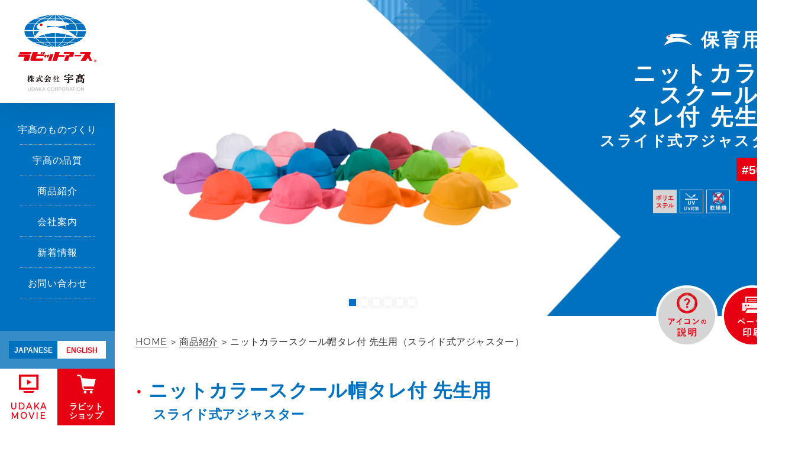

--- FILE ---
content_type: text/html; charset=UTF-8
request_url: https://udk.ne.jp/item/item469/
body_size: 12259
content:
<!DOCTYPE html>
<html lang="ja">
<head>
  <meta charset="UTF-8">
  <meta name="viewport" content="width=device-width">
  <title>ニットカラースクール帽タレ付 先生用（スライド式アジャスター）｜商品紹介｜体育紅白帽・体操服総合メーカー｜株式会社宇髙（宇高）</title>
  <meta name="description" content="株式会社宇髙（宇高）は、体育紅白帽子・学童衣料総合メーカーの会社です。学童用体操帽子全般・学童用交通安全帽子・学童用水泳帽子・幼児用園児帽子・工場用作業帽子・イベント用ハット＆キャップ・ 学童用体操衣料・工場用作業着を製造販売しています。">
  <meta name="keywords" content="">
  <meta name="format-detection" content="telephone=no">
  <link rel="icon" href="https://udk.ne.jp/wp/wp-content/themes/udaka/images/common/favicon.ico" type="image/vnd.microsoft.icon">
  <link rel="apple-touch-icon" sizes="192x192" href="https://udk.ne.jp/wp/wp-content/themes/udaka/images/common/touch-icon.png">
  <link rel="shortcut icon" href="https://udk.ne.jp/wp/wp-content/themes/udaka/images/common/touch-icon.png">
  <meta name='robots' content='max-image-preview:large' />
<link rel='dns-prefetch' href='//fonts.googleapis.com' />
<link rel='dns-prefetch' href='//netdna.bootstrapcdn.com' />
<link rel="alternate" title="oEmbed (JSON)" type="application/json+oembed" href="https://udk.ne.jp/wp-json/oembed/1.0/embed?url=https%3A%2F%2Fudk.ne.jp%2Fitem%2Fitem469%2F" />
<link rel="alternate" title="oEmbed (XML)" type="text/xml+oembed" href="https://udk.ne.jp/wp-json/oembed/1.0/embed?url=https%3A%2F%2Fudk.ne.jp%2Fitem%2Fitem469%2F&#038;format=xml" />
<style id='wp-img-auto-sizes-contain-inline-css' type='text/css'>
img:is([sizes=auto i],[sizes^="auto," i]){contain-intrinsic-size:3000px 1500px}
/*# sourceURL=wp-img-auto-sizes-contain-inline-css */
</style>
<style id='wp-block-library-inline-css' type='text/css'>
:root{--wp-block-synced-color:#7a00df;--wp-block-synced-color--rgb:122,0,223;--wp-bound-block-color:var(--wp-block-synced-color);--wp-editor-canvas-background:#ddd;--wp-admin-theme-color:#007cba;--wp-admin-theme-color--rgb:0,124,186;--wp-admin-theme-color-darker-10:#006ba1;--wp-admin-theme-color-darker-10--rgb:0,107,160.5;--wp-admin-theme-color-darker-20:#005a87;--wp-admin-theme-color-darker-20--rgb:0,90,135;--wp-admin-border-width-focus:2px}@media (min-resolution:192dpi){:root{--wp-admin-border-width-focus:1.5px}}.wp-element-button{cursor:pointer}:root .has-very-light-gray-background-color{background-color:#eee}:root .has-very-dark-gray-background-color{background-color:#313131}:root .has-very-light-gray-color{color:#eee}:root .has-very-dark-gray-color{color:#313131}:root .has-vivid-green-cyan-to-vivid-cyan-blue-gradient-background{background:linear-gradient(135deg,#00d084,#0693e3)}:root .has-purple-crush-gradient-background{background:linear-gradient(135deg,#34e2e4,#4721fb 50%,#ab1dfe)}:root .has-hazy-dawn-gradient-background{background:linear-gradient(135deg,#faaca8,#dad0ec)}:root .has-subdued-olive-gradient-background{background:linear-gradient(135deg,#fafae1,#67a671)}:root .has-atomic-cream-gradient-background{background:linear-gradient(135deg,#fdd79a,#004a59)}:root .has-nightshade-gradient-background{background:linear-gradient(135deg,#330968,#31cdcf)}:root .has-midnight-gradient-background{background:linear-gradient(135deg,#020381,#2874fc)}:root{--wp--preset--font-size--normal:16px;--wp--preset--font-size--huge:42px}.has-regular-font-size{font-size:1em}.has-larger-font-size{font-size:2.625em}.has-normal-font-size{font-size:var(--wp--preset--font-size--normal)}.has-huge-font-size{font-size:var(--wp--preset--font-size--huge)}.has-text-align-center{text-align:center}.has-text-align-left{text-align:left}.has-text-align-right{text-align:right}.has-fit-text{white-space:nowrap!important}#end-resizable-editor-section{display:none}.aligncenter{clear:both}.items-justified-left{justify-content:flex-start}.items-justified-center{justify-content:center}.items-justified-right{justify-content:flex-end}.items-justified-space-between{justify-content:space-between}.screen-reader-text{border:0;clip-path:inset(50%);height:1px;margin:-1px;overflow:hidden;padding:0;position:absolute;width:1px;word-wrap:normal!important}.screen-reader-text:focus{background-color:#ddd;clip-path:none;color:#444;display:block;font-size:1em;height:auto;left:5px;line-height:normal;padding:15px 23px 14px;text-decoration:none;top:5px;width:auto;z-index:100000}html :where(.has-border-color){border-style:solid}html :where([style*=border-top-color]){border-top-style:solid}html :where([style*=border-right-color]){border-right-style:solid}html :where([style*=border-bottom-color]){border-bottom-style:solid}html :where([style*=border-left-color]){border-left-style:solid}html :where([style*=border-width]){border-style:solid}html :where([style*=border-top-width]){border-top-style:solid}html :where([style*=border-right-width]){border-right-style:solid}html :where([style*=border-bottom-width]){border-bottom-style:solid}html :where([style*=border-left-width]){border-left-style:solid}html :where(img[class*=wp-image-]){height:auto;max-width:100%}:where(figure){margin:0 0 1em}html :where(.is-position-sticky){--wp-admin--admin-bar--position-offset:var(--wp-admin--admin-bar--height,0px)}@media screen and (max-width:600px){html :where(.is-position-sticky){--wp-admin--admin-bar--position-offset:0px}}

/*# sourceURL=wp-block-library-inline-css */
</style><style id='global-styles-inline-css' type='text/css'>
:root{--wp--preset--aspect-ratio--square: 1;--wp--preset--aspect-ratio--4-3: 4/3;--wp--preset--aspect-ratio--3-4: 3/4;--wp--preset--aspect-ratio--3-2: 3/2;--wp--preset--aspect-ratio--2-3: 2/3;--wp--preset--aspect-ratio--16-9: 16/9;--wp--preset--aspect-ratio--9-16: 9/16;--wp--preset--color--black: #000000;--wp--preset--color--cyan-bluish-gray: #abb8c3;--wp--preset--color--white: #ffffff;--wp--preset--color--pale-pink: #f78da7;--wp--preset--color--vivid-red: #cf2e2e;--wp--preset--color--luminous-vivid-orange: #ff6900;--wp--preset--color--luminous-vivid-amber: #fcb900;--wp--preset--color--light-green-cyan: #7bdcb5;--wp--preset--color--vivid-green-cyan: #00d084;--wp--preset--color--pale-cyan-blue: #8ed1fc;--wp--preset--color--vivid-cyan-blue: #0693e3;--wp--preset--color--vivid-purple: #9b51e0;--wp--preset--gradient--vivid-cyan-blue-to-vivid-purple: linear-gradient(135deg,rgb(6,147,227) 0%,rgb(155,81,224) 100%);--wp--preset--gradient--light-green-cyan-to-vivid-green-cyan: linear-gradient(135deg,rgb(122,220,180) 0%,rgb(0,208,130) 100%);--wp--preset--gradient--luminous-vivid-amber-to-luminous-vivid-orange: linear-gradient(135deg,rgb(252,185,0) 0%,rgb(255,105,0) 100%);--wp--preset--gradient--luminous-vivid-orange-to-vivid-red: linear-gradient(135deg,rgb(255,105,0) 0%,rgb(207,46,46) 100%);--wp--preset--gradient--very-light-gray-to-cyan-bluish-gray: linear-gradient(135deg,rgb(238,238,238) 0%,rgb(169,184,195) 100%);--wp--preset--gradient--cool-to-warm-spectrum: linear-gradient(135deg,rgb(74,234,220) 0%,rgb(151,120,209) 20%,rgb(207,42,186) 40%,rgb(238,44,130) 60%,rgb(251,105,98) 80%,rgb(254,248,76) 100%);--wp--preset--gradient--blush-light-purple: linear-gradient(135deg,rgb(255,206,236) 0%,rgb(152,150,240) 100%);--wp--preset--gradient--blush-bordeaux: linear-gradient(135deg,rgb(254,205,165) 0%,rgb(254,45,45) 50%,rgb(107,0,62) 100%);--wp--preset--gradient--luminous-dusk: linear-gradient(135deg,rgb(255,203,112) 0%,rgb(199,81,192) 50%,rgb(65,88,208) 100%);--wp--preset--gradient--pale-ocean: linear-gradient(135deg,rgb(255,245,203) 0%,rgb(182,227,212) 50%,rgb(51,167,181) 100%);--wp--preset--gradient--electric-grass: linear-gradient(135deg,rgb(202,248,128) 0%,rgb(113,206,126) 100%);--wp--preset--gradient--midnight: linear-gradient(135deg,rgb(2,3,129) 0%,rgb(40,116,252) 100%);--wp--preset--font-size--small: 13px;--wp--preset--font-size--medium: 20px;--wp--preset--font-size--large: 36px;--wp--preset--font-size--x-large: 42px;--wp--preset--spacing--20: 0.44rem;--wp--preset--spacing--30: 0.67rem;--wp--preset--spacing--40: 1rem;--wp--preset--spacing--50: 1.5rem;--wp--preset--spacing--60: 2.25rem;--wp--preset--spacing--70: 3.38rem;--wp--preset--spacing--80: 5.06rem;--wp--preset--shadow--natural: 6px 6px 9px rgba(0, 0, 0, 0.2);--wp--preset--shadow--deep: 12px 12px 50px rgba(0, 0, 0, 0.4);--wp--preset--shadow--sharp: 6px 6px 0px rgba(0, 0, 0, 0.2);--wp--preset--shadow--outlined: 6px 6px 0px -3px rgb(255, 255, 255), 6px 6px rgb(0, 0, 0);--wp--preset--shadow--crisp: 6px 6px 0px rgb(0, 0, 0);}:where(.is-layout-flex){gap: 0.5em;}:where(.is-layout-grid){gap: 0.5em;}body .is-layout-flex{display: flex;}.is-layout-flex{flex-wrap: wrap;align-items: center;}.is-layout-flex > :is(*, div){margin: 0;}body .is-layout-grid{display: grid;}.is-layout-grid > :is(*, div){margin: 0;}:where(.wp-block-columns.is-layout-flex){gap: 2em;}:where(.wp-block-columns.is-layout-grid){gap: 2em;}:where(.wp-block-post-template.is-layout-flex){gap: 1.25em;}:where(.wp-block-post-template.is-layout-grid){gap: 1.25em;}.has-black-color{color: var(--wp--preset--color--black) !important;}.has-cyan-bluish-gray-color{color: var(--wp--preset--color--cyan-bluish-gray) !important;}.has-white-color{color: var(--wp--preset--color--white) !important;}.has-pale-pink-color{color: var(--wp--preset--color--pale-pink) !important;}.has-vivid-red-color{color: var(--wp--preset--color--vivid-red) !important;}.has-luminous-vivid-orange-color{color: var(--wp--preset--color--luminous-vivid-orange) !important;}.has-luminous-vivid-amber-color{color: var(--wp--preset--color--luminous-vivid-amber) !important;}.has-light-green-cyan-color{color: var(--wp--preset--color--light-green-cyan) !important;}.has-vivid-green-cyan-color{color: var(--wp--preset--color--vivid-green-cyan) !important;}.has-pale-cyan-blue-color{color: var(--wp--preset--color--pale-cyan-blue) !important;}.has-vivid-cyan-blue-color{color: var(--wp--preset--color--vivid-cyan-blue) !important;}.has-vivid-purple-color{color: var(--wp--preset--color--vivid-purple) !important;}.has-black-background-color{background-color: var(--wp--preset--color--black) !important;}.has-cyan-bluish-gray-background-color{background-color: var(--wp--preset--color--cyan-bluish-gray) !important;}.has-white-background-color{background-color: var(--wp--preset--color--white) !important;}.has-pale-pink-background-color{background-color: var(--wp--preset--color--pale-pink) !important;}.has-vivid-red-background-color{background-color: var(--wp--preset--color--vivid-red) !important;}.has-luminous-vivid-orange-background-color{background-color: var(--wp--preset--color--luminous-vivid-orange) !important;}.has-luminous-vivid-amber-background-color{background-color: var(--wp--preset--color--luminous-vivid-amber) !important;}.has-light-green-cyan-background-color{background-color: var(--wp--preset--color--light-green-cyan) !important;}.has-vivid-green-cyan-background-color{background-color: var(--wp--preset--color--vivid-green-cyan) !important;}.has-pale-cyan-blue-background-color{background-color: var(--wp--preset--color--pale-cyan-blue) !important;}.has-vivid-cyan-blue-background-color{background-color: var(--wp--preset--color--vivid-cyan-blue) !important;}.has-vivid-purple-background-color{background-color: var(--wp--preset--color--vivid-purple) !important;}.has-black-border-color{border-color: var(--wp--preset--color--black) !important;}.has-cyan-bluish-gray-border-color{border-color: var(--wp--preset--color--cyan-bluish-gray) !important;}.has-white-border-color{border-color: var(--wp--preset--color--white) !important;}.has-pale-pink-border-color{border-color: var(--wp--preset--color--pale-pink) !important;}.has-vivid-red-border-color{border-color: var(--wp--preset--color--vivid-red) !important;}.has-luminous-vivid-orange-border-color{border-color: var(--wp--preset--color--luminous-vivid-orange) !important;}.has-luminous-vivid-amber-border-color{border-color: var(--wp--preset--color--luminous-vivid-amber) !important;}.has-light-green-cyan-border-color{border-color: var(--wp--preset--color--light-green-cyan) !important;}.has-vivid-green-cyan-border-color{border-color: var(--wp--preset--color--vivid-green-cyan) !important;}.has-pale-cyan-blue-border-color{border-color: var(--wp--preset--color--pale-cyan-blue) !important;}.has-vivid-cyan-blue-border-color{border-color: var(--wp--preset--color--vivid-cyan-blue) !important;}.has-vivid-purple-border-color{border-color: var(--wp--preset--color--vivid-purple) !important;}.has-vivid-cyan-blue-to-vivid-purple-gradient-background{background: var(--wp--preset--gradient--vivid-cyan-blue-to-vivid-purple) !important;}.has-light-green-cyan-to-vivid-green-cyan-gradient-background{background: var(--wp--preset--gradient--light-green-cyan-to-vivid-green-cyan) !important;}.has-luminous-vivid-amber-to-luminous-vivid-orange-gradient-background{background: var(--wp--preset--gradient--luminous-vivid-amber-to-luminous-vivid-orange) !important;}.has-luminous-vivid-orange-to-vivid-red-gradient-background{background: var(--wp--preset--gradient--luminous-vivid-orange-to-vivid-red) !important;}.has-very-light-gray-to-cyan-bluish-gray-gradient-background{background: var(--wp--preset--gradient--very-light-gray-to-cyan-bluish-gray) !important;}.has-cool-to-warm-spectrum-gradient-background{background: var(--wp--preset--gradient--cool-to-warm-spectrum) !important;}.has-blush-light-purple-gradient-background{background: var(--wp--preset--gradient--blush-light-purple) !important;}.has-blush-bordeaux-gradient-background{background: var(--wp--preset--gradient--blush-bordeaux) !important;}.has-luminous-dusk-gradient-background{background: var(--wp--preset--gradient--luminous-dusk) !important;}.has-pale-ocean-gradient-background{background: var(--wp--preset--gradient--pale-ocean) !important;}.has-electric-grass-gradient-background{background: var(--wp--preset--gradient--electric-grass) !important;}.has-midnight-gradient-background{background: var(--wp--preset--gradient--midnight) !important;}.has-small-font-size{font-size: var(--wp--preset--font-size--small) !important;}.has-medium-font-size{font-size: var(--wp--preset--font-size--medium) !important;}.has-large-font-size{font-size: var(--wp--preset--font-size--large) !important;}.has-x-large-font-size{font-size: var(--wp--preset--font-size--x-large) !important;}
/*# sourceURL=global-styles-inline-css */
</style>

<style id='classic-theme-styles-inline-css' type='text/css'>
/*! This file is auto-generated */
.wp-block-button__link{color:#fff;background-color:#32373c;border-radius:9999px;box-shadow:none;text-decoration:none;padding:calc(.667em + 2px) calc(1.333em + 2px);font-size:1.125em}.wp-block-file__button{background:#32373c;color:#fff;text-decoration:none}
/*# sourceURL=/wp-includes/css/classic-themes.min.css */
</style>
<link rel='stylesheet' id='xo-event-calendar-css' href='https://udk.ne.jp/wp/wp-content/plugins/xo-event-calendar/css/xo-event-calendar.css?ver=3.2.8' type='text/css' media='all' />
<link rel='stylesheet' id='xo-event-calendar-event-calendar-css' href='https://udk.ne.jp/wp/wp-content/plugins/xo-event-calendar/build/event-calendar/style-index.css?ver=3.2.8' type='text/css' media='all' />
<link rel='stylesheet' id='style-css' href='https://udk.ne.jp/wp/wp-content/themes/udaka/style.css?ver=6.9' type='text/css' media='all' />
<link rel='stylesheet' id='style-google-fonts-css' href='//fonts.googleapis.com/css?family=Montserrat&#038;ver=6.9' type='text/css' media='all' />
<link rel='stylesheet' id='style-awesome-css' href='//netdna.bootstrapcdn.com/font-awesome/4.7.0/css/font-awesome.css?ver=6.9' type='text/css' media='all' />
<link rel='stylesheet' id='style-base-css' href='https://udk.ne.jp/wp/wp-content/themes/udaka/common/css/style-base.css?ver=6.9' type='text/css' media='all' />
<link rel='stylesheet' id='style-module-css' href='https://udk.ne.jp/wp/wp-content/themes/udaka/common/css/style-module.css?ver=6.9' type='text/css' media='all' />
<link rel='stylesheet' id='style-module-sp-css' href='https://udk.ne.jp/wp/wp-content/themes/udaka/common/css/style-module-sp.css?ver=6.9' type='text/css' media='all' />
<link rel='stylesheet' id='style-common-css' href='https://udk.ne.jp/wp/wp-content/themes/udaka/common/css/common.css?ver=6.9' type='text/css' media='all' />
<link rel='stylesheet' id='style-sp-common-css' href='https://udk.ne.jp/wp/wp-content/themes/udaka/common/css/sp_common.css?ver=6.9' type='text/css' media='all' />
<link rel='stylesheet' id='style-popup-css' href='https://udk.ne.jp/wp/wp-content/themes/udaka/common/css/popup.css?ver=6.9' type='text/css' media='all' />
<link rel='stylesheet' id='style-content-css' href='https://udk.ne.jp/wp/wp-content/themes/udaka/common/css/content.css?1769822720&#038;ver=6.9' type='text/css' media='all' />
<link rel='stylesheet' id='style-sp-content-css' href='https://udk.ne.jp/wp/wp-content/themes/udaka/common/css/sp_content.css?1769822720&#038;ver=6.9' type='text/css' media='all' />
<link rel='stylesheet' id='style-nkslider-for-archive-css' href='https://udk.ne.jp/wp/wp-content/themes/udaka/common/css/nkslider-for-archive.css?ver=6.9' type='text/css' media='all' />
<link rel='stylesheet' id='style-item-print-css' href='https://udk.ne.jp/wp/wp-content/themes/udaka/common/css/item_print.css?ver=6.9' type='text/css' media='all' />
<script type="text/javascript" src="https://udk.ne.jp/wp/wp-content/themes/udaka/common/js/jquery-1.12.1.min.js?ver=6.9" id="js-jquery-js"></script>
<script type="text/javascript" src="https://udk.ne.jp/wp/wp-content/themes/udaka/common/js/common.js?ver=6.9" id="js-common-js"></script>
<script type="text/javascript" src="https://udk.ne.jp/wp/wp-content/themes/udaka/common/js/menu.js?ver=6.9" id="js-menu-js"></script>
<script type="text/javascript" src="https://udk.ne.jp/wp/wp-content/themes/udaka/common/js/scroll-page-top.js?ver=6.9" id="js-scroll-page-top-js"></script>
<script type="text/javascript" src="https://udk.ne.jp/wp/wp-content/themes/udaka/common/js/scroll-posi.js?ver=6.9" id="js-scroll-posi-js"></script>
<script type="text/javascript" src="https://udk.ne.jp/wp/wp-content/themes/udaka/common/js/accordion.js?ver=6.9" id="js-accordion-js"></script>
<script type="text/javascript" src="https://udk.ne.jp/wp/wp-content/themes/udaka/common/js/nkslider-for-single.js?ver=6.9" id="js-nkslider02-js"></script>
<script type="text/javascript" src="https://udk.ne.jp/wp/wp-content/themes/udaka/common/js/img-popup.js?ver=6.9" id="js-img-popup-js"></script>
<script type="text/javascript" src="https://udk.ne.jp/wp/wp-content/themes/udaka/common/js/box-popup-v21.js?ver=6.9" id="js-box-popup-js"></script>
<script type="text/javascript" src="https://udk.ne.jp/wp/wp-content/themes/udaka/common/js/nkslider-for-archive.js?ver=6.9" id="js-nkslider-for-archive-js"></script>
<script type="text/javascript" src="https://udk.ne.jp/wp/wp-content/themes/udaka/common/js/item-single.js?ver=6.9" id="js-item-single-js"></script>
<link rel="https://api.w.org/" href="https://udk.ne.jp/wp-json/" /><link rel="canonical" href="https://udk.ne.jp/item/item469/" />
<script type="text/javascript" src="//typesquare.com/accessor/script/typesquare.js?lIPbsM~Qt6c%3D" charset="utf-8"></script>
<!-- Google tag (gtag.js) -->
<script async src="https://www.googletagmanager.com/gtag/js?id=G-7ER1C4Z5G6"></script>
<script>
  window.dataLayer = window.dataLayer || [];
  function gtag(){dataLayer.push(arguments);}
  gtag('js', new Date());

  gtag('config', 'G-7ER1C4Z5G6');
</script></head>
<body class="wp-singular item-template-default single single-item postid-469 wp-theme-udaka pageItem">
<div class="isSp isTb isPc"></div>
<div id="loaderBg">
  <div id="loader">
    <img src="https://udk.ne.jp/wp/wp-content/themes/udaka/images/base/loading.gif" alt="">
    <p>Now Loading…</p>
  </div><!--/#loader-->
</div><!--/#loaderBg-->
<div id="container">

<div class="boxBtnHmbMenu">
  <div class="ttl">
    <a href="https://udk.ne.jp/"><img src="https://udk.ne.jp/wp/wp-content/themes/udaka/images_sp/common/sp-side-logo01.png" alt="ラビットアース 株式会社宇髙"></a>
  </div>
  <img src="https://udk.ne.jp/wp/wp-content/themes/udaka/images_sp/common/sp-hmb-menu-btn.png" alt="MENU" class="btnHmbMenu">
</div>
<div class="boxSideFixed boxHmbMenu">
  <div class="boxSideFixedIn">
  <div class="ttl dPc">
    <a href="https://udk.ne.jp/"><img src="https://udk.ne.jp/wp/wp-content/themes/udaka/images/common/side-logo01.png" alt="ラビットアース 株式会社宇髙"></a>
  </div>
  <div class="boxSideMenu">
    <nav>
    <ul class="clearfix">
      <li><a href="https://udk.ne.jp/about/">宇髙のものづくり</a></li>
      <li><a href="https://udk.ne.jp/quality/">宇髙の品質</a></li>
      <li class="liItem"><a href="https://udk.ne.jp/item-introduction/">商品紹介</a><img src="https://udk.ne.jp/wp/wp-content/themes/udaka/images/common/icn-arrow04.png" alt="" class="icnSideItemArrow"></li>
      <li><a href="https://udk.ne.jp/company/">会社案内</a></li>
      <li><a href="https://udk.ne.jp/news/">新着情報</a></li>
      <li><a href="https://udk.ne.jp/inquiry/">お問い合わせ</a></li>
<br />
<b>Warning</b>:  Undefined array key "pcode" in <b>/home/opendesign3/udk.ne.jp/public_html/wp/wp-content/themes/udaka/header.php</b> on line <b>59</b><br />
    </ul>
    </nav>
  </div><!--/.boxSideMenu-->
  <div class="boxSideBottom">
    <nav>
      <div class="boxSideLangChk">
        <a href="https://udk.ne.jp/" class="typeLangJa">JAPANESE</a>
        <a href="https://udk.ne.jp/english/" class="typeLangEn">ENGLISH</a>
      </div><!--/.boxSideLangChk-->
    </nav>
    <nav>
    <div class="boxCont02LR">
      <div class="boxCont02L">
        <a href="https://www.youtube.com/channel/UC_kUEPvoumS5WCSrY4n0g7Q" target="_blank">
          <img src="https://udk.ne.jp/wp/wp-content/themes/udaka/images/common/icn-movie01.png" alt=""><br>
          <span class="fontEn">UDAKA<br>MOVIE</span>
        </a>
      </div><!--/.boxCont02L-->
      <div class="boxCont02R">
        <a href="https://www.rakuten.co.jp/rabbit-shop/" target="_blank">
          <img src="https://udk.ne.jp/wp/wp-content/themes/udaka/images/common/icn-cart01.png" alt=""><br>
          <span>ラビット<br class="dPcInline">ショップ</span>
        </a>
      </div><!--/.boxCont02R-->
    </div><!--/.boxCont02LR-->
    </nav>
  </div><!--/.boxSideBottom-->
  </div><!--/.boxSideFixedIn-->
</div><!--/.boxSideFixed-->
<div class="boxSideItemFixed">
  <div class="boxSideItemList">
    <div class="boxSideItemOne">
      <div class="boxImg">
        <a href="https://udk.ne.jp/item-cat/gymnastics-hat/"><img src="https://udk.ne.jp/wp/wp-content/uploads/2017/08/item-img01-1.jpg" alt=""></a>
      </div><!--/.boxImg-->
      <h2 class="ttl"><a href="https://udk.ne.jp/item-cat/gymnastics-hat/">紅白・体操帽子</a></h2>
    </div><!--/.boxSideItemOne-->
    <div class="boxSideItemOne">
      <div class="boxImg">
        <a href="https://udk.ne.jp/item-cat/childcare/"><img src="https://udk.ne.jp/wp/wp-content/uploads/2017/08/item-img02-1.jpg" alt=""></a>
      </div><!--/.boxImg-->
      <h2 class="ttl"><a href="https://udk.ne.jp/item-cat/childcare/">保育用品</a></h2>
    </div><!--/.boxSideItemOne-->
    <div class="boxSideItemOne">
      <div class="boxImg">
        <a href="https://udk.ne.jp/item-cat/safe-attend/"><img src="https://udk.ne.jp/wp/wp-content/uploads/2017/08/item-img03.jpg" alt=""></a>
      </div><!--/.boxImg-->
      <h2 class="ttl"><a href="https://udk.ne.jp/item-cat/safe-attend/">通園・通学安全用品</a></h2>
    </div><!--/.boxSideItemOne-->
    <div class="boxSideItemOne">
      <div class="boxImg">
        <a href="https://udk.ne.jp/item-cat/school-cap/"><img src="https://udk.ne.jp/wp/wp-content/uploads/2017/08/item-img04.jpg" alt=""></a>
      </div><!--/.boxImg-->
      <h2 class="ttl"><a href="https://udk.ne.jp/item-cat/school-cap/">スクールキャップ</a></h2>
    </div><!--/.boxSideItemOne-->
    <div class="boxSideItemOne">
      <div class="boxImg">
        <a href="https://udk.ne.jp/item-cat/swimming/"><img src="https://udk.ne.jp/wp/wp-content/uploads/2017/08/item-img05.jpg" alt=""></a>
      </div><!--/.boxImg-->
      <h2 class="ttl"><a href="https://udk.ne.jp/item-cat/swimming/">水泳用品</a></h2>
    </div><!--/.boxSideItemOne-->
    <div class="boxSideItemOne">
      <div class="boxImg">
        <a href="https://udk.ne.jp/item-cat/shool-lunch/"><img src="https://udk.ne.jp/wp/wp-content/uploads/2017/08/item-img06.jpg" alt=""></a>
      </div><!--/.boxImg-->
      <h2 class="ttl"><a href="https://udk.ne.jp/item-cat/shool-lunch/">給食用品</a></h2>
    </div><!--/.boxSideItemOne-->
    <div class="boxSideItemOne">
      <div class="boxImg">
        <a href="https://udk.ne.jp/item-cat/school-wear/"><img src="https://udk.ne.jp/wp/wp-content/uploads/2017/08/item-img07.jpg" alt=""></a>
      </div><!--/.boxImg-->
      <h2 class="ttl"><a href="https://udk.ne.jp/item-cat/school-wear/">スクールウェア</a></h2>
    </div><!--/.boxSideItemOne-->
    <div class="boxSideItemOne">
      <div class="boxImg">
        <a href="https://udk.ne.jp/item-cat/event-cap/"><img src="https://udk.ne.jp/wp/wp-content/uploads/2017/08/item-img08.jpg" alt=""></a>
      </div><!--/.boxImg-->
      <h2 class="ttl"><a href="https://udk.ne.jp/item-cat/event-cap/">イベントキャップ</a></h2>
    </div><!--/.boxSideItemOne-->
    <div class="boxSideItemOne">
      <div class="boxImg">
        <a href="https://udk.ne.jp/item-introduction/coordinate-enji/"><img src="https://udk.ne.jp/wp/wp-content/uploads/2017/08/item-img09.jpg" alt=""></a>
      </div><!--/.boxImg-->
      <h2 class="ttl"><a href="https://udk.ne.jp/item-introduction/coordinate-enji/">カラーコーディネート</a></h2>
    </div><!--/.boxSideItemOne-->
  </div><!--/.boxSideItemList-->
</div><!--/.boxSideItemFixed-->

<div class="boxContent forScreen">

<!--
<div class="boxIndexTopWrap">
  <div class="boxIndexTop">
-->
<div class="boxItemSTopWrap">
  <div class="boxItemSTop">

    <div class="boxTopStr01">
      <div class="boxTop01">
        <span class="txtCatName">保育用品</span>
        <span class="txtItemCode">#50-T</span>
      </div><!--/.boxTop01-->
      <h1 class="ttl01">
        <div class="boxTtlMain">
          <span class="ttlMain">ニットカラー<br>スクール帽<br>タレ付 先生用</span>
        </div><!--/.boxTtlMain-->
        <div class="boxTtlSub">
          <span class="ttlSub">スライド式アジャスター</span>
        </div><!--/.boxTtlSub-->
      </h1>
    </div><!--/.boxTopStr01-->

    <img src="https://udk.ne.jp/wp/wp-content/themes/udaka/images/item/item-s-top-cover02.png" alt="" class="coverItemSTop">

    <div class="boxTopSliderWrap typeH100Per">
    <div class="boxTopSlider">
      <ul class="ulTopSlide">
        <li class="current">
          <img src="https://udk.ne.jp/wp/wp-content/uploads/2017/09/c95b94c9846bfbc1becdd79202e72f4f-32.jpg" alt="">
        </li>
        <li>
          <img src="https://udk.ne.jp/wp/wp-content/uploads/2017/09/4450-T6.2.21.jpg" alt="">
        </li>
        <li>
          <img src="https://udk.ne.jp/wp/wp-content/uploads/2017/09/4450-T6.2.21_02.jpg" alt="">
        </li>
        <li>
          <img src="https://udk.ne.jp/wp/wp-content/uploads/2017/09/4450-T6.2.21_03.jpg" alt="" class="typeW100Per">
        </li>
        <li>
          <img src="https://udk.ne.jp/wp/wp-content/uploads/2017/09/29N402.3_02-2.jpg" alt="" class="typeW100Per">
        </li>
        <li>
          <img src="https://udk.ne.jp/wp/wp-content/uploads/2017/09/4450-T6.2.21_04.jpg" alt="" class="typeW100Per">
        </li>
      </ul>
    </div><!--/.boxTopSlider-->
    <div class="boxTopSliderBtn">
      <ul>
      </ul>
    </div><!--/.boxTopSliderBtn-->
    </div><!--/.boxTopSliderWrap-->

    <div class="boxTopStr02">
      <div class="boxTopItemIcn">
        <ul class="ulItemIcn clearfix">
<br />
<b>Warning</b>:  Undefined variable $cnt in <b>/home/opendesign3/udk.ne.jp/public_html/wp/wp-content/themes/udaka/single-item.php</b> on line <b>84</b><br />
          <li><img src="https://udk.ne.jp/wp/wp-content/themes/udaka/images/common/icon01.png" alt="ポリエステル"></li>
          <li><img src="https://udk.ne.jp/wp/wp-content/themes/udaka/images/common/icon05.png" alt="UV対策"></li>
          <li><img src="https://udk.ne.jp/wp/wp-content/themes/udaka/images/common/icon07.png" alt="乾燥機不可"></li>
        </ul>
      </div><!--/.boxTopItemIcn-->
      <a href="https://udk.ne.jp/wp/wp-content/themes/udaka/pdf/icon_description.pdf" class="linkIcnDescription01" target="_blank"><img src="https://udk.ne.jp/wp/wp-content/themes/udaka/images_sp/common/sp-icn-description01.png" alt="" class="icnDescription01 dSpInline"></a>
    </div><!--/.boxTopStr02-->

        <a href="https://udk.ne.jp/wp/wp-content/themes/udaka/pdf/icon_description.pdf" class="linkIcnDescription01" target="_blank"><img src="https://udk.ne.jp/wp/wp-content/themes/udaka/images/common/icn-description01.png" alt="" class="icnDescription01 dPcInline"></a>
    <a href="https://udk.ne.jp/" class="linkPrint"><img src="https://udk.ne.jp/wp/wp-content/themes/udaka/images/common/icn-print01.png" alt="" class="icnPrint01"></a>
  </div><!--/.boxItemSTop-->
</div><!--/.boxItemSTopWrap-->




  <nav>
    <div class="boxBreadcrumb">
<div class="breadcrumb"><div itemscope itemtype="http://data-vocabulary.org/Breadcrumb"><a href="https://udk.ne.jp" itemprop="url"><span itemprop="title" class="fontEn">HOME</span></a></div><span class="sepaBreadcrumb">&gt;</span><div itemscope itemtype="http://data-vocabulary.org/Breadcrumb"><a href="https://udk.ne.jp/item-introduction/" itemprop="url"><span itemprop="title">商品紹介</span></a></div><span class="sepaBreadcrumb">&gt;</span><div>ニットカラースクール帽タレ付 先生用（スライド式アジャスター）</div></div>    </div><!--/.boxBreadcrumb-->
  </nav>


  <div class="boxItemS">

    <div class="boxItemS01">
      <div class="boxItemS01In typeWideAll">

        <h2 class="ttlBase04 type03">
          <span class="txtJa">ニットカラースクール帽タレ付 先生用</span>
          <span class="ttlSub">スライド式アジャスター</span>
        </h2>




            <ul class="ulBase01 type02 typeIn">
              <li>
                <dl class="dlItemStyle">
                  <dt>素材</dt>
                  <dd>ポリエステル100%</dd>
                </dl>
              </li>
              <li>
                <dl class="dlItemStyle">
                  <dt>つばの長さ</dt>
                  <dd>約8cm</dd>
                </dl>
              </li>
              <li>
                <dl class="dlItemStyle">
                  <dt>タレ</dt>
                  <dd>縦：約18cm / 横：約35cm</dd>
                </dl>
              </li>
              <li>
                <dl class="dlItemStyle">
                  <dt>サイズ</dt>
                  <dd>フリー（56～60cm）</dd>
                </dl>
              </li>
              <li>
                <dl class="dlItemStyle">
                  <dt>色</dt>
                  <dd>（１）赤 / （２）桃 / （３）オレンジ / （４）黄土 / （５）黄 / （６）黄緑 / （７）緑 / （８）青 / （９）空 / （10）紫 / （11）ピンク / （12）白 / （13）紺 / （14）エンジ / （15）うす紫</dd>
                </dl>
              </li>
            </ul>





      </div><!--/.boxItemS01In-->
    </div><!--/.boxItemS01-->


    <div class="boxItemS02">
            <div class="boxItemImg clearfix">
              <div class="boxImgOne">
                <div class="boxImgOne01">
                  <img src="https://udk.ne.jp/wp/wp-content/themes/udaka/images/common/icn-zoom01.png" alt="" class="icnZoom01 btnImgPopup">
                  <img src="https://udk.ne.jp/wp/wp-content/uploads/2017/09/c95b94c9846bfbc1becdd79202e72f4f-32.jpg" alt="" class="btnImgPopup typeThis">
                </div><!--/.boxImgOne01-->
              </div>
              <div class="boxImgOne">
                <div class="boxImgOne01">
                  <img src="https://udk.ne.jp/wp/wp-content/themes/udaka/images/common/icn-zoom01.png" alt="" class="icnZoom01 btnImgPopup">
                  <img src="https://udk.ne.jp/wp/wp-content/uploads/2017/09/4450-T6.2.21.jpg" alt="" class="btnImgPopup typeThis">
                </div><!--/.boxImgOne01-->
              </div>
              <div class="boxImgOne">
                <div class="boxImgOne01">
                  <img src="https://udk.ne.jp/wp/wp-content/themes/udaka/images/common/icn-zoom01.png" alt="" class="icnZoom01 btnImgPopup">
                  <img src="https://udk.ne.jp/wp/wp-content/uploads/2017/09/4450-T6.2.21_02.jpg" alt="" class="btnImgPopup typeThis">
                </div><!--/.boxImgOne01-->
              </div>
              <div class="boxImgOne">
                <div class="boxImgOne01">
                  <img src="https://udk.ne.jp/wp/wp-content/themes/udaka/images/common/icn-zoom01.png" alt="" class="icnZoom01 btnImgPopup">
                  <img src="https://udk.ne.jp/wp/wp-content/uploads/2017/09/4450-T6.2.21_03.jpg" alt="" class="btnImgPopup typeThis">
                </div><!--/.boxImgOne01-->
              </div>
              <div class="boxImgOne">
                <div class="boxImgOne01">
                  <img src="https://udk.ne.jp/wp/wp-content/themes/udaka/images/common/icn-zoom01.png" alt="" class="icnZoom01 btnImgPopup">
                  <img src="https://udk.ne.jp/wp/wp-content/uploads/2017/09/29N402.3_02-2.jpg" alt="" class="btnImgPopup typeThis">
                </div><!--/.boxImgOne01-->
              </div>
              <div class="boxImgOne">
                <div class="boxImgOne01">
                  <img src="https://udk.ne.jp/wp/wp-content/themes/udaka/images/common/icn-zoom01.png" alt="" class="icnZoom01 btnImgPopup">
                  <img src="https://udk.ne.jp/wp/wp-content/uploads/2017/09/4450-T6.2.21_04.jpg" alt="" class="btnImgPopup typeThis">
                </div><!--/.boxImgOne01-->
              </div>
            </div><!--/.boxItemImg-->

      <ul class="ulItemIcn clearfix">
        <li><img src="https://udk.ne.jp/wp/wp-content/themes/udaka/images/common/icon01.png" alt="ポリエステル"></li>
        <li><img src="https://udk.ne.jp/wp/wp-content/themes/udaka/images/common/icon05.png" alt="UV対策"></li>
        <li><img src="https://udk.ne.jp/wp/wp-content/themes/udaka/images/common/icon07.png" alt="乾燥機不可"></li>
      </ul>

      <div class="boxItemSContact">
        <div class="boxItemSContactLR">
          <div class="boxItemSContactL clearfix">
            <div class="boxContL">
              <span>こちら<span class="small">の</span>商品<br class="dPcInline"><span class="small2">についての<br>お問い合わせ</span></span>
            </div><!--/.boxContL-->
            <div class="boxContR">
              <dl>
                <dt>#50-T</dt>
                <dd>
                  <span class="txt01">ニットカラースクール帽タレ付 先生用</span>
                  <span class="txt02">スライド式アジャスター</span>
                </dd>
              </dl>
              <p class="pBaseOne">商品名・型番をお間違えのないようご確認ください。</p>
            </div><!--/.boxContR-->
            <img src="https://udk.ne.jp/wp/wp-content/themes/udaka/images/item/item-s-icn-fukidashi01.png" alt="" class="imgItemSFukidashi01">
          </div><!--/.boxitemSContactL-->
          <div class="boxItemSContactR clearfix">
            <div class="boxContR typeCol1">
              <a href="https://udk.ne.jp/inquiry/?iid=469" class="linkContact01">
                <span class="txtJa"><span class="dSpInline">メールでの</span>お問い合わせ</span>
                <span class="txtEn fontEn">CONTACT US</span>
              </a>
            </div><!--/.boxContR-->
          </div><!--/.boxitemSContactR-->
        </div><!--/.boxitemSContactLR-->
      </div><!--/.boxitemSContact-->
    </div><!--/.boxItemS02-->


    <div class="boxItemS03">
      <h2 class="ttl">この商品<span class="small">と</span>同じ<br class="dSpInline">カテゴリー<span class="small">の</span>商品<span class="small">を</span>見る</h2>
      <div class="boxSlide nkslider3">
        <div class="boxIndexItemList boxSlideList">
          <div class="boxSlideLine clearfix">
            <div class="boxListOne boxSlideOne">
              <a href="https://udk.ne.jp/item/item342/">
                <div class="boxImg">
                  <div class="boxImgIn">
                  <img src="https://udk.ne.jp/wp/wp-content/uploads/2017/09/abb4f326a29528ceb6beeaccabc6fedd-14.jpg" alt="">
                  </div><!--/.boxImgIn-->
                </div><!--/.boxImg-->
              </a>
              <div class="boxCont">
                <h3 class="ttlBase04 type04"><span class="txtJa"><a href="https://udk.ne.jp/item/item342/">カラー園児帽 庇共色（アゴゴム付）</a></span></h3>
              </div><!--/.boxCont-->
            </div><!--/.boxListOne-->
            <div class="boxListOne boxSlideOne">
              <a href="https://udk.ne.jp/item/item345/">
                <div class="boxImg">
                  <div class="boxImgIn">
                  <img src="https://udk.ne.jp/wp/wp-content/uploads/2017/09/abb4f326a29528ceb6beeaccabc6fedd-17.jpg" alt="">
                  </div><!--/.boxImgIn-->
                </div><!--/.boxImg-->
              </a>
              <div class="boxCont">
                <h3 class="ttlBase04 type04"><span class="txtJa"><a href="https://udk.ne.jp/item/item345/">カラー園児帽 裏面黄（アゴゴム付）</a></span></h3>
              </div><!--/.boxCont-->
            </div><!--/.boxListOne-->
            <div class="boxListOne boxSlideOne">
              <a href="https://udk.ne.jp/item/item347/">
                <div class="boxImg">
                  <div class="boxImgIn">
                  <img src="https://udk.ne.jp/wp/wp-content/uploads/2017/09/abb4f326a29528ceb6beeaccabc6fedd-15.jpg" alt="">
                  </div><!--/.boxImgIn-->
                </div><!--/.boxImg-->
              </a>
              <div class="boxCont">
                <h3 class="ttlBase04 type04"><span class="txtJa"><a href="https://udk.ne.jp/item/item347/">カラー園児帽 裏面白（アゴゴム付）</a></span></h3>
              </div><!--/.boxCont-->
            </div><!--/.boxListOne-->
            <div class="boxListOne boxSlideOne">
              <a href="https://udk.ne.jp/item/item353/">
                <div class="boxImg">
                  <div class="boxImgIn">
                  <img src="https://udk.ne.jp/wp/wp-content/uploads/2017/09/abb4f326a29528ceb6beeaccabc6fedd-18.jpg" alt="">
                  </div><!--/.boxImgIn-->
                </div><!--/.boxImg-->
              </a>
              <div class="boxCont">
                <h3 class="ttlBase04 type04"><span class="txtJa"><a href="https://udk.ne.jp/item/item353/">ニットカラー園児帽 庇共色（アゴゴム付）</a></span></h3>
              </div><!--/.boxCont-->
            </div><!--/.boxListOne-->
            <div class="boxListOne boxSlideOne">
              <a href="https://udk.ne.jp/item/item355/">
                <div class="boxImg">
                  <div class="boxImgIn">
                  <img src="https://udk.ne.jp/wp/wp-content/uploads/2017/09/abb4f326a29528ceb6beeaccabc6fedd-18.jpg" alt="">
                  </div><!--/.boxImgIn-->
                </div><!--/.boxImg-->
              </a>
              <div class="boxCont">
                <h3 class="ttlBase04 type04"><span class="txtJa"><a href="https://udk.ne.jp/item/item355/">ニットカラー園児帽 裏面黄（アゴゴム付）</a></span></h3>
              </div><!--/.boxCont-->
            </div><!--/.boxListOne-->
            <div class="boxListOne boxSlideOne">
              <a href="https://udk.ne.jp/item/item357/">
                <div class="boxImg">
                  <div class="boxImgIn">
                  <img src="https://udk.ne.jp/wp/wp-content/uploads/2017/09/abb4f326a29528ceb6beeaccabc6fedd-18.jpg" alt="">
                  </div><!--/.boxImgIn-->
                </div><!--/.boxImg-->
              </a>
              <div class="boxCont">
                <h3 class="ttlBase04 type04"><span class="txtJa"><a href="https://udk.ne.jp/item/item357/">ニットカラー園児帽 裏面白（アゴゴム付）</a></span></h3>
              </div><!--/.boxCont-->
            </div><!--/.boxListOne-->
            <div class="boxListOne boxSlideOne">
              <a href="https://udk.ne.jp/item/item436/">
                <div class="boxImg">
                  <div class="boxImgIn">
                  <img src="https://udk.ne.jp/wp/wp-content/uploads/2017/09/abb4f326a29528ceb6beeaccabc6fedd-19.jpg" alt="">
                  </div><!--/.boxImgIn-->
                </div><!--/.boxImg-->
              </a>
              <div class="boxCont">
                <h3 class="ttlBase04 type04"><span class="txtJa"><a href="https://udk.ne.jp/item/item436/">ハイテック園児帽タレ付 裏面白（アゴゴム付）</a></span></h3>
              </div><!--/.boxCont-->
            </div><!--/.boxListOne-->
            <div class="boxListOne boxSlideOne">
              <a href="https://udk.ne.jp/item/item431/">
                <div class="boxImg">
                  <div class="boxImgIn">
                  <img src="https://udk.ne.jp/wp/wp-content/uploads/2017/09/abb4f326a29528ceb6beeaccabc6fedd-20.jpg" alt="">
                  </div><!--/.boxImgIn-->
                </div><!--/.boxImg-->
              </a>
              <div class="boxCont">
                <h3 class="ttlBase04 type04"><span class="txtJa"><a href="https://udk.ne.jp/item/item431/">ハイテック園児帽タレ付 裏面黄（アゴゴム付）</a></span></h3>
              </div><!--/.boxCont-->
            </div><!--/.boxListOne-->
            <div class="boxListOne boxSlideOne">
              <a href="https://udk.ne.jp/item/item438/">
                <div class="boxImg">
                  <div class="boxImgIn">
                  <img src="https://udk.ne.jp/wp/wp-content/uploads/2017/09/abb4f326a29528ceb6beeaccabc6fedd-21.jpg" alt="">
                  </div><!--/.boxImgIn-->
                </div><!--/.boxImg-->
              </a>
              <div class="boxCont">
                <h3 class="ttlBase04 type04"><span class="txtJa"><a href="https://udk.ne.jp/item/item438/">ハイテック園児帽タレ付リムーバブル（取り外し式） 裏面黄タレ付リムーバブル（アゴゴム付）</a></span></h3>
              </div><!--/.boxCont-->
            </div><!--/.boxListOne-->
            <div class="boxListOne boxSlideOne">
              <a href="https://udk.ne.jp/item/item444/">
                <div class="boxImg">
                  <div class="boxImgIn">
                  <img src="https://udk.ne.jp/wp/wp-content/uploads/2017/09/abb4f326a29528ceb6beeaccabc6fedd-22.jpg" alt="">
                  </div><!--/.boxImgIn-->
                </div><!--/.boxImg-->
              </a>
              <div class="boxCont">
                <h3 class="ttlBase04 type04"><span class="txtJa"><a href="https://udk.ne.jp/item/item444/">ハイテック園児帽タレ付リムーバブル（取り外し式） 裏面白タレ付リムーバブル（アゴゴム付）</a></span></h3>
              </div><!--/.boxCont-->
            </div><!--/.boxListOne-->
            <div class="boxListOne boxSlideOne">
              <a href="https://udk.ne.jp/item/item440/">
                <div class="boxImg">
                  <div class="boxImgIn">
                  <img src="https://udk.ne.jp/wp/wp-content/uploads/2017/09/abb4f326a29528ceb6beeaccabc6fedd-23.jpg" alt="">
                  </div><!--/.boxImgIn-->
                </div><!--/.boxImg-->
              </a>
              <div class="boxCont">
                <h3 class="ttlBase04 type04"><span class="txtJa"><a href="https://udk.ne.jp/item/item440/">ニット園児帽タレ付リムーバブル（取り外し式） 裏面白タレ付リムーバブル（アゴゴム付）タレ共色（一重）</a></span></h3>
              </div><!--/.boxCont-->
            </div><!--/.boxListOne-->
            <div class="boxListOne boxSlideOne">
              <a href="https://udk.ne.jp/item/item446/">
                <div class="boxImg">
                  <div class="boxImgIn">
                  <img src="https://udk.ne.jp/wp/wp-content/uploads/2017/09/abb4f326a29528ceb6beeaccabc6fedd-24.jpg" alt="">
                  </div><!--/.boxImgIn-->
                </div><!--/.boxImg-->
              </a>
              <div class="boxCont">
                <h3 class="ttlBase04 type04"><span class="txtJa"><a href="https://udk.ne.jp/item/item446/">園児用カラージョギングパンツ</a></span></h3>
              </div><!--/.boxCont-->
            </div><!--/.boxListOne-->
            <div class="boxListOne boxSlideOne">
              <a href="https://udk.ne.jp/item/item448/">
                <div class="boxImg">
                  <div class="boxImgIn">
                  <img src="https://udk.ne.jp/wp/wp-content/uploads/2017/09/abb4f326a29528ceb6beeaccabc6fedd-25.jpg" alt="">
                  </div><!--/.boxImgIn-->
                </div><!--/.boxImg-->
              </a>
              <div class="boxCont">
                <h3 class="ttlBase04 type04"><span class="txtJa"><a href="https://udk.ne.jp/item/item448/">園児用シャツ</a></span></h3>
              </div><!--/.boxCont-->
            </div><!--/.boxListOne-->
            <div class="boxListOne boxSlideOne">
              <a href="https://udk.ne.jp/item/item450/">
                <div class="boxImg">
                  <div class="boxImgIn">
                  <img src="https://udk.ne.jp/wp/wp-content/uploads/2017/09/abb4f326a29528ceb6beeaccabc6fedd-58.jpg" alt="">
                  </div><!--/.boxImgIn-->
                </div><!--/.boxImg-->
              </a>
              <div class="boxCont">
                <h3 class="ttlBase04 type04"><span class="txtJa"><a href="https://udk.ne.jp/item/item450/">遊び着 長袖</a></span></h3>
              </div><!--/.boxCont-->
            </div><!--/.boxListOne-->
            <div class="boxListOne boxSlideOne">
              <a href="https://udk.ne.jp/item/item452/">
                <div class="boxImg">
                  <div class="boxImgIn">
                  <img src="https://udk.ne.jp/wp/wp-content/uploads/2017/09/40TG-502.jpg" alt="">
                  </div><!--/.boxImgIn-->
                </div><!--/.boxImg-->
              </a>
              <div class="boxCont">
                <h3 class="ttlBase04 type04"><span class="txtJa"><a href="https://udk.ne.jp/item/item452/">遊び着 ノースリーブ</a></span></h3>
              </div><!--/.boxCont-->
            </div><!--/.boxListOne-->
            <div class="boxListOne boxSlideOne">
              <a href="https://udk.ne.jp/item/item454/">
                <div class="boxImg">
                  <div class="boxImgIn">
                  <img src="https://udk.ne.jp/wp/wp-content/uploads/2017/09/abb4f326a29528ceb6beeaccabc6fedd-28.jpg" alt="">
                  </div><!--/.boxImgIn-->
                </div><!--/.boxImg-->
              </a>
              <div class="boxCont">
                <h3 class="ttlBase04 type04"><span class="txtJa"><a href="https://udk.ne.jp/item/item454/">ニット乳幼児帽 耳付きロール（アゴゴム付）</a></span></h3>
              </div><!--/.boxCont-->
            </div><!--/.boxListOne-->
            <div class="boxListOne boxSlideOne">
              <a href="https://udk.ne.jp/item/item460/">
                <div class="boxImg">
                  <div class="boxImgIn">
                  <img src="https://udk.ne.jp/wp/wp-content/uploads/2017/09/abb4f326a29528ceb6beeaccabc6fedd-27.jpg" alt="">
                  </div><!--/.boxImgIn-->
                </div><!--/.boxImg-->
              </a>
              <div class="boxCont">
                <h3 class="ttlBase04 type04"><span class="txtJa"><a href="https://udk.ne.jp/item/item460/">ニット乳幼児帽 耳付きキャップ（アゴゴム付）</a></span></h3>
              </div><!--/.boxCont-->
            </div><!--/.boxListOne-->
            <div class="boxListOne boxSlideOne">
              <a href="https://udk.ne.jp/item/item462/">
                <div class="boxImg">
                  <div class="boxImgIn">
                  <img src="https://udk.ne.jp/wp/wp-content/uploads/2017/09/abb4f326a29528ceb6beeaccabc6fedd-29.jpg" alt="">
                  </div><!--/.boxImgIn-->
                </div><!--/.boxImg-->
              </a>
              <div class="boxCont">
                <h3 class="ttlBase04 type04"><span class="txtJa"><a href="https://udk.ne.jp/item/item462/">ニットカラースクール帽 先生用（スライド式アジャスター）</a></span></h3>
              </div><!--/.boxCont-->
            </div><!--/.boxListOne-->
            <div class="boxListOne boxSlideOne">
              <a href="https://udk.ne.jp/item/item469/">
                <div class="boxImg">
                  <div class="boxImgIn">
                  <img src="https://udk.ne.jp/wp/wp-content/uploads/2017/09/abb4f326a29528ceb6beeaccabc6fedd-30.jpg" alt="">
                  </div><!--/.boxImgIn-->
                </div><!--/.boxImg-->
              </a>
              <div class="boxCont">
                <h3 class="ttlBase04 type04"><span class="txtJa"><a href="https://udk.ne.jp/item/item469/">ニットカラースクール帽タレ付 先生用（スライド式アジャスター）</a></span></h3>
              </div><!--/.boxCont-->
            </div><!--/.boxListOne-->
            <div class="boxListOne boxSlideOne">
              <a href="https://udk.ne.jp/item/item422/">
                <div class="boxImg">
                  <div class="boxImgIn">
                  <img src="https://udk.ne.jp/wp/wp-content/uploads/2017/09/457506.22.3.5.jpg" alt="">
                  </div><!--/.boxImgIn-->
                </div><!--/.boxImg-->
              </a>
              <div class="boxCont">
                <h3 class="ttlBase04 type04"><span class="txtJa"><a href="https://udk.ne.jp/item/item422/">防災ズキン （大）（小）</a></span></h3>
              </div><!--/.boxCont-->
            </div><!--/.boxListOne-->
            <div class="boxListOne boxSlideOne">
              <a href="https://udk.ne.jp/item/item429/">
                <div class="boxImg">
                  <div class="boxImgIn">
                  <img src="https://udk.ne.jp/wp/wp-content/uploads/2017/09/abb4f326a29528ceb6beeaccabc6fedd-44.jpg" alt="">
                  </div><!--/.boxImgIn-->
                </div><!--/.boxImg-->
              </a>
              <div class="boxCont">
                <h3 class="ttlBase04 type04"><span class="txtJa"><a href="https://udk.ne.jp/item/item429/">防災ズキンカバー （大）（小）</a></span></h3>
              </div><!--/.boxCont-->
            </div><!--/.boxListOne-->
            <div class="boxListOne boxSlideOne">
              <a href="https://udk.ne.jp/item/item26/">
                <div class="boxImg">
                  <div class="boxImgIn">
                  <img src="https://udk.ne.jp/wp/wp-content/uploads/2017/08/abb4f326a29528ceb6beeaccabc6fedd-7.jpg" alt="">
                  </div><!--/.boxImgIn-->
                </div><!--/.boxImg-->
              </a>
              <div class="boxCont">
                <h3 class="ttlBase04 type04"><span class="txtJa"><a href="https://udk.ne.jp/item/item26/">ツイル紅白体操帽 六方型(アゴゴム付)</a></span></h3>
              </div><!--/.boxCont-->
            </div><!--/.boxListOne-->
          </div><!--/.boxSlideLine-->
        </div><!--/.boxIndexItemList-->
        <img src="https://udk.ne.jp/wp/wp-content/themes/udaka/images/common/icn-arrow09-l.png" class="slideNaviL" alt="←">
        <img src="https://udk.ne.jp/wp/wp-content/themes/udaka/images/common/icn-arrow09-r.png" class="slideNaviR" alt="→">
      </div><!--/.boxSlide nkslider2-->
      <a href="https://udk.ne.jp/item-introduction/" class="linkToArchive">カテゴリーの一覧ページに戻る</a>
    </div><!--/.boxItemS03-->


    <div class="boxitemS04">
      <div class="boxItemSearchWrap">
        <div class="boxItemSearch">
          <div class="boxItemSearch01">
            <h2 class="ttlBase02"><span class="txtJa">宇髙<span class="small">の</span>商品検索<span class="ttlSub fontEn">UDAKA CORPORATION ITEM SEARCH</span></span></h2>
            <div class="boxBtnSearchOpen btnAccordionSp">
              <span class="btnSearchOpen">検索画面を開く</span>
              <img src="https://udk.ne.jp/wp/wp-content/themes/udaka/images_sp/common/sp-search-btn-open.png" alt="" class="icnBottomSearch icnAccordionSp typeId" id="bottomItemSearch">
            </div><!--/.boxBtnSearchOpen-->
          </div><!--/.boxItemSearch01-->
          <div class="boxItemSearch02 boxAccordionSp" id="bottomItemSearchAccordion">
            <form method="post" action="https://udk.ne.jp/item/" class="formItemSearch01">
              <div class="boxCont01LR">
                <div class="boxCont01L">
                  <span class="ttl">文章で検索</span><input type="text" name="item_search_str" value=""><input type="submit" name="submit_item_search_str" value="検索">
                </div><!--/.boxCont01L-->
                <div class="boxCont01R">
                  <span class="ttl">カテゴリーで検索</span>
                  <select name="item_search_cat">
                    <option value=""></option>
                    <option value="4">紅白・体操帽子</option>
                    <option value="5">保育用品</option>
                    <option value="6">通園・通学安全用品</option>
                    <option value="7">スクールキャップ</option>
                    <option value="8">水泳用品</option>
                    <option value="9">給食用品</option>
                    <option value="10">スクールウェア</option>
                    <option value="11">イベントキャップ</option>
                    <option value="12">カラーコーディネート</option>
                  </select>
                  <input type="submit" name="submit_item_search_cat" value="検索">
                </div><!--/.boxCont01R-->
              </div><!--/.boxCont01LR-->
              <div class="boxCont02">
                <span class="ttl">アイコン検索</span>
                <span class="ttlSub">絞り込みたいアイコンにチェックを入れて、検索ボタンを押してください。</span>
                <div class="boxBtnSearchIcn">
                  <input type="submit" name="submit_item_search_icn" value="検索">
                </div><!--/.boxBtnSearchIcn-->
                <div class="boxUlWrap01">
                <ul class="ulSearchIcn clearfix">
                  <li class="liIcn1">
                    <div class="boxCont02LR">
                      <div class="boxCont02L"><input type="checkbox" name="item_search_icn[]" value="ポリエステル"></div>
                      <div class="boxCont02R">ポリエステル素材</div>
                    </div><!--/.boxCont01LR-->
                  </li>
                  <li class="liIcn2">
                    <div class="boxCont02LR">
                      <div class="boxCont02L"><input type="checkbox" name="item_search_icn[]" value="ポリエステル/綿"></div>
                      <div class="boxCont02R">ポリエステル/綿の両素材を使用</div>
                    </div><!--/.boxCont01LR-->
                  </li>
                  <li class="liIcn3">
                    <div class="boxCont02LR">
                      <div class="boxCont02L"><input type="checkbox" name="item_search_icn[]" value="アゴゴム付"></div>
                      <div class="boxCont02R">脱げにくいアゴゴム付き</div>
                    </div><!--/.boxCont01LR-->
                  </li>
                  <li class="liIcn4">
                    <div class="boxCont02LR">
                      <div class="boxCont02L"><input type="checkbox" name="item_search_icn[]" value="2度縫い"></div>
                      <div class="boxCont02R">丈夫な強化縫製（二度縫い）</div>
                    </div><!--/.boxCont01LR-->
                  </li>
                  <li class="liIcn5">
                    <div class="boxCont02LR">
                      <div class="boxCont02L"><input type="checkbox" name="item_search_icn[]" value="UV対策"></div>
                      <div class="boxCont02R">有害な紫外線から保護</div>
                    </div><!--/.boxCont01LR-->
                  </li>
                </ul>
                <ul class="ulSearchIcn clearfix">
                  <li class="liIcn6">
                    <div class="boxCont02LR">
                      <div class="boxCont02L"><input type="checkbox" name="item_search_icn[]" value="遮熱"></div>
                      <div class="boxCont02R">遮熱で熱から保護</div>
                    </div><!--/.boxCont01LR-->
                  </li>
                  <li class="liIcn7">
                    <div class="boxCont02LR">
                      <div class="boxCont02L"><input type="checkbox" name="item_search_icn[]" value="乾燥機不可"></div>
                      <div class="boxCont02R">乾燥機不可</div>
                    </div><!--/.boxCont01LR-->
                  </li>
                  <li class="liIcn8">
                    <div class="boxCont02LR">
                      <div class="boxCont02L"><input type="checkbox" name="item_search_icn[]" value="エコ素材"></div>
                      <div class="boxCont02R">リサイクル繊維のエコ素材を使用</div>
                    </div><!--/.boxCont01LR-->
                  </li>
                  <li class="liIcn9">
                    <div class="boxCont02LR">
                      <div class="boxCont02L"><input type="checkbox" name="item_search_icn[]" value="表赤"></div>
                      <div class="boxCont02R">表面が赤</div>
                    </div><!--/.boxCont01LR-->
                  </li>
                  <li class="liIcn10">
                    <div class="boxCont02LR">
                      <div class="boxCont02L"><input type="checkbox" name="item_search_icn[]" value="表白"></div>
                      <div class="boxCont02R">表面が白</div>
                    </div><!--/.boxCont01LR-->
                  </li>
                </ul>
                <ul class="ulSearchIcn clearfix">
                  <li class="liIcn11">
                    <div class="boxCont02LR">
                      <div class="boxCont02L"><input type="checkbox" name="item_search_icn[]" value="ひさし共通"></div>
                      <div class="boxCont02R">ひさし（つば）の裏面が表面のカラーと同じ色</div>
                    </div><!--/.boxCont01LR-->
                  </li>
                  <li class="liIcn12">
                    <div class="boxCont02LR">
                      <div class="boxCont02L"><input type="checkbox" name="item_search_icn[]" value="裏白"></div>
                      <div class="boxCont02R">裏面が白</div>
                    </div><!--/.boxCont01LR-->
                  </li>
                  <li class="liIcn13">
                    <div class="boxCont02LR">
                      <div class="boxCont02L"><input type="checkbox" name="item_search_icn[]" value="裏黄"></div>
                      <div class="boxCont02R">裏面が黄色</div>
                    </div><!--/.boxCont01LR-->
                  </li>
                  <li class="liIcn14">
                    <div class="boxCont02LR">
                      <div class="boxCont02L"><input type="checkbox" name="item_search_icn[]" value="ネーム欄"></div>
                      <div class="boxCont02R">名前が書けるネーム欄付</div>
                    </div><!--/.boxCont01LR-->
                  </li>
                  <li class="liIcn15">
                    <div class="boxCont02LR">
                      <div class="boxCont02L"><input type="checkbox" name="item_search_icn[]" value="ひっかけループ付"></div>
                      <div class="boxCont02R">取扱に便利なひっかけループ付</div>
                    </div><!--/.boxCont01LR-->
                  </li>
                </ul>
                <ul class="ulSearchIcn clearfix">
                  <li class="liIcn16">
                    <div class="boxCont02LR">
                      <div class="boxCont02L"><input type="checkbox" name="item_search_icn[]" value="吸汗速乾"></div>
                      <div class="boxCont02R">吸汗・速乾・高付加価値の生地を使用</div>
                    </div><!--/.boxCont01LR-->
                  </li>
                  <li class="liIcn17">
                    <div class="boxCont02LR">
                      <div class="boxCont02L"><input type="checkbox" name="item_search_icn[]" value="制菌加工"></div>
                      <div class="boxCont02R">清潔に保つ制菌加工</div>
                    </div><!--/.boxCont01LR-->
                  </li>
                  <li class="liIcn18">
                    <div class="boxCont02LR">
                      <div class="boxCont02L"><input type="checkbox" name="item_search_icn[]" value="防汚加工"></div>
                      <div class="boxCont02R">汚れの付きにくい防汚加工</div>
                    </div><!--/.boxCont01LR-->
                  </li>
                  <li class="liIcn19">
                    <div class="boxCont02LR">
                      <div class="boxCont02L"><input type="checkbox" name="item_search_icn[]" value="ノンアイロン"></div>
                      <div class="boxCont02R">シワになりにくく、ノンアイロンでOK</div>
                    </div><!--/.boxCont01LR-->
                  </li>
                  <li class="liIcn20">
                    <div class="boxCont02LR">
                      <div class="boxCont02L"><input type="checkbox" name="item_search_icn[]" value="撥水"></div>
                      <div class="boxCont02R">水をはじく撥水効果</div>
                    </div><!--/.boxCont01LR-->
                  </li>
                </ul>
                </div><!--/.boxUlWrap01-->
              </div><!--/.boxCont02-->
              <div class="boxCont03LR">
                <div class="boxCont03L">
                  <span>文章・カテゴリー・アイコンで選んでいる<br class="dSpInline">すべての条件で検索する場合は<br class="dSpInline">こちらから検索してください。</span>
                </div><!--/.boxCont03L-->
                <div class="boxCont03R">
                  <input type="submit" name="submit_item_search_all" value="検索">
                  <span class="txtPlus01">すべての条件を合わせて</span>
                </div><!--/.boxCont03R-->
              </div><!--/.boxCont03LR-->
              <input type="hidden" id="2d727a880c" name="2d727a880c" value="2d727a880c" /><input type="hidden" name="_wp_http_referer" value="/item/item469/" />            </form>
          </div><!--/.boxItemSearch02-->
        </div><!--/.boxItemSearch-->
      </div><!--/.boxItemSearchWrap-->
    </div><!--/.boxItemS04-->

  </div><!--/.boxItemS-->

</div><!--/.boxContent-->


<div class="boxContent forPrint">
  <div class="boxPrintTopWrap">
    <div class="boxPrintTop">
      <img src="https://udk.ne.jp/wp/wp-content/themes/udaka/images/item/item-print-logo01.png" alt="" class="logoItemPrint01">
      <div class="boxCont01LR">
        <div class="boxCont01L">
          <dl class="dl01">
            <dt><span>商品<br>番号</span></dt>
            <dd>#50-T</dd>
          </dl>
        </div><!--/.boxCont01L-->
        <div class="boxCont01R">
          <span class="txtCatName">保育用品</span>
        </div><!--/.boxCont01R-->
      </div><!--/.boxCont01LR-->
      <div class="boxCont02">
        <div class="txt01">ニットカラースクール帽タレ付 先生用</div>
        <div class="txt02">スライド式アジャスター</div>
      </div><!--/.boxCont02-->
    </div><!--/.boxPrintTop-->
  </div><!--/.boxPrintTopWrap-->
  <div class="boxPrint">
    <div class="boxPrint01LR clearfix">
      <div class="boxPrint01L">

            <div class="boxItemImg clearfix">
              <div class="boxImgOne first">
                <div class="boxImgOne01">
                  <img src="https://udk.ne.jp/wp/wp-content/uploads/2017/09/c95b94c9846bfbc1becdd79202e72f4f-32.jpg" alt="">
                </div><!--/.boxImgOne01-->
              </div>
              <div class="boxImgOne typeFloat">
                <div class="boxImgOne01">
                  <img src="https://udk.ne.jp/wp/wp-content/uploads/2017/09/4450-T6.2.21.jpg" alt="">
                </div><!--/.boxImgOne01-->
              </div>
              <div class="boxImgOne typeFloat">
                <div class="boxImgOne01">
                  <img src="https://udk.ne.jp/wp/wp-content/uploads/2017/09/4450-T6.2.21_02.jpg" alt="">
                </div><!--/.boxImgOne01-->
              </div>
              <div class="boxImgOne typeFloat">
                <div class="boxImgOne01">
                  <img src="https://udk.ne.jp/wp/wp-content/uploads/2017/09/4450-T6.2.21_03.jpg" alt="">
                </div><!--/.boxImgOne01-->
              </div>
              <div class="boxImgOne typeFloat">
                <div class="boxImgOne01">
                  <img src="https://udk.ne.jp/wp/wp-content/uploads/2017/09/29N402.3_02-2.jpg" alt="">
                </div><!--/.boxImgOne01-->
              </div>
              <div class="boxImgOne typeFloat">
                <div class="boxImgOne01">
                  <img src="https://udk.ne.jp/wp/wp-content/uploads/2017/09/4450-T6.2.21_04.jpg" alt="">
                </div><!--/.boxImgOne01-->
              </div>
            </div><!--/.boxItemImg-->

      </div><!--/.boxPrint01L-->
      <div class="boxPrint01R">
        <div class="boxPrintItemIcn">
          <ul class="ulItemIcn clearfix">
            <li><img src="https://udk.ne.jp/wp/wp-content/themes/udaka/images/common/icon01.png" alt="ポリエステル"></li>
            <li><img src="https://udk.ne.jp/wp/wp-content/themes/udaka/images/common/icon05.png" alt="UV対策"></li>
            <li><img src="https://udk.ne.jp/wp/wp-content/themes/udaka/images/common/icon07.png" alt="乾燥機不可"></li>
          </ul>
        </div><!--/.boxPrintItemIcn-->

        <div class="boxCont01">
            <ul class="ulBase01 type02">
              <li>
                <dl class="dlItemStyle">
                  <dt>素材</dt>
                  <dd>ポリエステル100%</dd>
                </dl>
              </li>
              <li>
                <dl class="dlItemStyle">
                  <dt>つばの長さ</dt>
                  <dd>約8cm</dd>
                </dl>
              </li>
              <li>
                <dl class="dlItemStyle">
                  <dt>タレ</dt>
                  <dd>縦：約18cm / 横：約35cm</dd>
                </dl>
              </li>
              <li>
                <dl class="dlItemStyle">
                  <dt>サイズ</dt>
                  <dd>フリー（56～60cm）</dd>
                </dl>
              </li>
            </ul>

            <div class="boxItemSize">
              <ul class="clearfix">
              </ul>
            </div><!--/.boxItemSize-->

            <div class="boxItemDescription">
                          </div><!--/.boxItemDescription-->
        </div><!--/.boxCont01-->


        <div class="boxCont02 clearfix">
          <div class="boxContL">
            <span class="txtTelno fontEn">0120-847-235</span>
            <dl>
              <dt>受付時間</dt>
              <dd class="fontEn">9:00 ～ 18:00</dd>
            </dl>
          </div><!--/.boxContL-->
          <div class="boxContR">
            <img src="https://udk.ne.jp/wp/wp-content/themes/udaka/images/item/item-print-contact-mail.png" alt="">
          </div><!--/.boxContR-->
        </div>


      </div><!--/.boxPrint01R-->
    </div><!--/.boxPrint01LR-->
  </div><!--/.boxPrint-->
</div><!--/.boxContent forPrint-->
<footer>
  <div class="boxFooter">
    <div class="boxFooterMenuSp dSp">
      <nav>
      <div class="btnFooterMenuSp btnAccordionSp typeTriangle">▼</div>
      <ul class="clearfix boxAccordionSp">
        <li><a href="https://udk.ne.jp/about/">宇髙のものづくり</a></li>
        <li><a href="https://udk.ne.jp/quality/">宇髙の品質</a></li>
        <li class="liItem"><a href="https://udk.ne.jp/item-introduction/">商品紹介</a><img src="https://udk.ne.jp/wp/wp-content/themes/udaka/images/common/icn-arrow04.png" alt="" class="icnSideItemArrow"></li>
        <li><a href="https://udk.ne.jp/company/">会社案内</a></li>
        <li><a href="https://udk.ne.jp/news/">新着情報</a></li>
        <li><a href="https://udk.ne.jp/inquiry/">お問い合わせ</a></li>
      </ul>
      </nav>
    </div>
    <div class="boxFooter01Wrap">
      <div class="boxFooter01">
        <div class="boxFooter01LR">
          <div class="boxFooter01L">
            <h2 class="ttlBase02">
              <span class="txtJa">株式会社 宇髙<span class="ttlSub">体育紅白帽子・<br class="dSpInline">学童衣料総合メーカー</span></span>
            </h2>
            <div class="boxBaseCom">
              <p>学童用体操帽子全般・学童用交通安全帽子・学童用水泳帽子・幼児用園児帽子・工場用作業帽子・イベント用ハット＆キャップ・<br class="dPcInline">学童用体操衣料・工場用作業着</p>
            </div><!--/.boxBaseCom-->
          </div><!--/.boxFooter01L-->
          <div class="boxFooter01R">
            <img src="https://udk.ne.jp/wp/wp-content/themes/udaka/images/common/footer-bn-rabbitearth01.png" alt="ラビットアース">
            <img src="https://udk.ne.jp/wp/wp-content/themes/udaka/images/common/footer-bn-udk01.png" alt="UDK">
          </div><!--/.boxFooter01R-->
        </div><!--/.boxFooter01LR-->
      </div><!--/.boxFooter01-->
    </div><!--/.boxFooter01Wrap-->
    <div class="boxFooter02Wrap">
      <div class="boxFooter02">

        <dl class="dl01">
          <dt><span>本社</span></dt>
          <dd>
            <span class="txtAddress">〒794-0801 愛媛県今治市東鳥生町5-25 <span class="txtMap">[<a href="https://goo.gl/maps/DKuXZ7X11gL2" target="_blank">MAP</a>]</span></span>
          </dd>
        </dl><!--/.dl01-->

        <dl class="dl01">
          <dt><span>東京営業所</span></dt>
          <dd>
            <span class="txtAddress">〒194－0021 東京都町田市中町1-2-5 Shell MiyakoV3F BIZcomfort町田5号室<span class="txtMap">[<a href="https://goo.gl/maps/2DyZRdUfWNehJJs69" target="_blank">MAP</a>]</span></span>
          </dd>
        </dl><!--/.dl01-->

        <dl class="dl01">
          <dt><span class="fontEn">PT.UDAKA INDONESIA</span></dt>
          <dd>
            <span class="txtAddress">Cupuwatu 1 RT:04 RW:02 Purwomartani Kalasan Sleman Yogyakarta 55571 Indonesia <span class="txtMap">[<a href="https://www.google.co.jp/maps/place/PT+Udaka+Indonesia/@-7.7782079,110.4543452,18z/data=!4m13!1m7!3m6!1s0x2e7a5a6e83e16e07:0xc53ed492f745fe8e!2zQ3VwdXdhdHUgSSwgQ3VwdXdhdHUgSUksIFB1cndvbWFydGFuaSwgS2FsYXNhbiwgS2FidXBhdGVuIFNsZW1hbiwgRGFlcmFoIElzdGltZXdhIFlvZ3lha2FydGEgNTU1NzEg44Kk44Oz44OJ44ON44K344Ki!3b1!8m2!3d-7.7779848!4d110.456367!3m4!1s0x2e7a5a6c5a39fa75:0x1f3bc3db3e2db3b!8m2!3d-7.7781442!4d110.4534242" target="_blank">MAP</a>]</span></span>
          </dd>
        </dl><!--/.dl01-->

      </div><!--/.boxFooter02-->
    </div><!--/.boxFooter02Wrap-->
    <div class="boxCopyright">
	  <p class="policy"><a href="https://udk.ne.jp/privacy-policy/">個人情報保護方針</a></p>
      <p>Copyright <span class="markCopy">&copy;</span> 2026 UDAKA Co.,Ltd. <br class="dSpInline">All rights reserved.</p>
    </div><!--/.boxCopyright-->
  </div><!--/.boxFooter-->
</footer>
<div class="upToTop">
    </div>
</div><!--/#container-->
<script type="speculationrules">
{"prefetch":[{"source":"document","where":{"and":[{"href_matches":"/*"},{"not":{"href_matches":["/wp/wp-*.php","/wp/wp-admin/*","/wp/wp-content/uploads/*","/wp/wp-content/*","/wp/wp-content/plugins/*","/wp/wp-content/themes/udaka/*","/*\\?(.+)"]}},{"not":{"selector_matches":"a[rel~=\"nofollow\"]"}},{"not":{"selector_matches":".no-prefetch, .no-prefetch a"}}]},"eagerness":"conservative"}]}
</script>
<script type="text/javascript" id="xo-event-calendar-ajax-js-extra">
/* <![CDATA[ */
var xo_event_calendar_object = {"ajax_url":"https://udk.ne.jp/wp/wp-admin/admin-ajax.php","action":"xo_event_calendar_month"};
var xo_simple_calendar_object = {"ajax_url":"https://udk.ne.jp/wp/wp-admin/admin-ajax.php","action":"xo_simple_calendar_month"};
//# sourceURL=xo-event-calendar-ajax-js-extra
/* ]]> */
</script>
<script type="text/javascript" src="https://udk.ne.jp/wp/wp-content/plugins/xo-event-calendar/js/ajax.js?ver=3.2.8" id="xo-event-calendar-ajax-js"></script>
</body>
</html>


--- FILE ---
content_type: text/css
request_url: https://udk.ne.jp/wp/wp-content/themes/udaka/style.css?ver=6.9
body_size: 52
content:
/*
Theme Name: Udaka
Theme URI: http://udk.ne.jp/
Description:
Version: 1.0
Author: Udaka
Author URI: http://udk.ne.jp/
*/
@charset "utf-8";


--- FILE ---
content_type: text/css
request_url: https://udk.ne.jp/wp/wp-content/themes/udaka/common/css/style-base.css?ver=6.9
body_size: 669
content:
@charset 'utf-8';


header,nav,footer,article,section{
  display: block;
}
*{
  margin: 0;
  padding: 0;
  box-sizing: border-box;
  background-repeat: no-repeat;
}
html{
  overflow-y: scroll;
  font-size: 14px;
}
html,
body{
  height: 100%;
}
ul,ol,li,p,h1,h2,h3,h4,h5,dl,dt,dd,address,table,th,td{
  padding: 0;
  margin: 0;
  border: 0;
  font-style: normal;
}
h1,h2,h3,h4,h5{
  line-height: 1.0;
}
h1,h2,h3,h4,h5,th{
  font-weight: normal;
}
map area{
  border: 0;
  outline: 0;
}
ul,ol{
  list-style-type: none;
  font-size: 0;
}
ul li,ol li,h1,h2,h3,h4,h5{
  font-size: 1.0rem;
}
audio,canvas,iframe,img,svg,video{
  vertical-align: middle;
}
img{
  height: auto;
  max-width: 100%;
  border: 0;
	image-rendering: -webkit-optimize-contrast;
}
a img{
  /*backface-visibility: hidden;*/
	
}
table{
  border-collapse: collapse;
  border-spacing: 0;
  empty-cells: show;
}
a{
  backface-visibility: hidden;
  text-decoration: none;
  -webkit-transition: 0.3s;
  -ms-transition: 0.3s;
  transition: 0.3s;
}
a:hover{
  opacity: 0.8;
  filter: alpha(opacity=80);
  text-decoration: none;
}
button,input,select,textarea{
  line-height: inherit;
  font-family: inherit;
  font-size: inherit;
  font-weight: inherit;
  color: inherit;
}
textarea{
  resize: vertical;
}

@font-face {
  font-family: "Yu Gothic";
  src: local("Yu Gothic Medium");
  font-weight: 100;
}
@font-face {
  font-family: "Yu Gothic";
  src: local("Yu Gothic Medium");
  font-weight: 200;
}
@font-face {
  font-family: "Yu Gothic";
  src: local("Yu Gothic Medium");
  font-weight: 300;
}
@font-face {
  font-family: "Yu Gothic";
  src: local("Yu Gothic Medium");
  font-weight: 400;
}
@font-face {
  font-family: "Yu Gothic";
  src: local("Yu Gothic Bold");
  font-weight: bold;
}


@media all and (max-width: 640px){

ul li,ol li,h1,h2,h3,h4,h5{
  font-size: 1rem;
  font-size: 4.0vw;
}



}/* /Sp */


--- FILE ---
content_type: text/css
request_url: https://udk.ne.jp/wp/wp-content/themes/udaka/common/css/style-module.css?ver=6.9
body_size: 4483
content:
@charset 'utf-8';

.baseW {
  width: 1080px;
  margin-left: auto;
  margin-right: auto;
}
@media screen and (max-width: 640px){
  .baseW {
    width: 100%;
  }
}

@media screen and (max-width: 640px){
  .baseSpW {
    width: 90%;
    margin-left: auto;
    margin-right: auto;
  }
}


.cRed,
.cBaseRed {
  color: #de0000;
}

.min{
  /* font-family: "ヒラギノ明朝 ProN W3", "Hiragino Mincho ProN", "メイリオ", Meiryo, serif; */
  /*font-family:"Roboto Slab" , Garamond , "Times New Roman" , "游明朝" , "Yu Mincho" , "游明朝体" , "YuMincho" , "ヒラギノ明朝 Pro W3" , "Hiragino Mincho Pro" , "HiraMinProN-W3" , "HGS明朝E" , "ＭＳ Ｐ明朝" , "MS PMincho" , serif;*/
  /*font-family: "Hiragino Mincho W3 JIS2004", "游明朝", YuMincho, "ヒラギノ明朝 ProN W3", "Hiragino Mincho ProN", "HG明朝E", "ＭＳ Ｐ明朝", "ＭＳ 明朝", serif;*/
  font-family: "A1明朝", "游明朝", YuMincho, "ヒラギノ明朝 ProN W3", "Hiragino Mincho ProN", "HG明朝E", "ＭＳ Ｐ明朝", "ＭＳ 明朝", serif;
}

.fontEn{
  font-family: 'Montserrat', sans-serif;
}

.ttlBase01{
  line-height: 1.6;
  letter-spacing: 0.02em;
  font-family: "A1明朝", "游明朝", YuMincho, "ヒラギノ明朝 ProN W3", "Hiragino Mincho ProN", "HG明朝E", "ＭＳ Ｐ明朝", "ＭＳ 明朝", serif;
  font-size: 2.18rem;
  font-weight: 700;
}
.ttlBase01 .small{
  font-size: 1.8rem;
}
/****************/
.ttlBase02.type02{
  margin-bottom: 32px;
  padding-bottom: 18px;
  border-bottom: 1px #909090 dashed;
}
.ttlBase02.type02.noBorder{
  border: 0;
}
.ttlBase02 .txtEn{
  display: block;
  margin-bottom: 8px;
  letter-spacing: 0.04em;
  font-family: 'Montserrat', sans-serif;
  font-size: 1.2rem;
  color: #75b0d8;
}
.ttlBase02 .txtJa{
  display: block;
  letter-spacing: 0.07em;
  font-size: 2.3rem;
  font-weight: 700;
  color: #0071be;
}
.ttlBase02 .txtJa .small{
  font-size: 1.85rem;
}
.ttlBase02 .txtJa .ttlSub{
  position: relative;
  top: -3px;
  display: inline-block;
  margin-left: 20px;
  letter-spacing: 0.03em;
  font-size: 1.13rem;
  color: #75b0d8;
}
/****************/
.ttlBase03{
  padding-bottom: 9px;
  border-bottom: 2px #909090 dashed;
}
.ttlBase03.type02{
  margin-bottom: 17px;
  padding-bottom: 11px;
  border-bottom: 1px #909090 dashed;
}
.ttlBase03 .txtJa{
  display: block;
  margin-bottom: 5px;
  padding-left: 21px;
  letter-spacing: 0.07em;
  font-size: 1.0rem;
  font-weight: 700;
  color: #909090;
}
.ttlBase03 .txtEn{
  display: block;
  letter-spacing: 0.07em;
  font-size: 2.0rem;
  font-family: 'Montserrat', sans-serif;
  font-weight: 700;
  color: #0071be;
}
.ttlBase03 .txtEn:before{
  content: '●';
  position: relative;
  top: -0.25em;
  left: -0.2em;
  margin-right: 0.13em;
  font-size: 1.2rem;
  color: #e60012;
}
.ttlBase03.type02 .txtJa{
  display: block;
  padding-left: 0;
  letter-spacing: 0.07em;
  font-size: 1.6rem;
  font-weight: 700;
  color: #0071be;
}
.ttlBase03.type02 .txtJa:before{
  content: '●';
  position: relative;
  top: -0.2em;
  left: -0.2em;
  margin-right: 0.7em;
  font-size: 0.9rem;
  color: #e60012;
}
/****************/
.ttlBase04{
  padding-bottom: 9px;
  border-bottom: 2px #909090 dashed;
}
.ttlBase04.type02{
  border: 0;
}
.ttlBase04.type03{
  margin-bottom: 20px;
  padding-bottom: 13px;
  border-bottom: 2px #ccc dashed;
}
.ttlBase04.type04{
  border: 0;
}
.ttlBase04 .txtJa{
  display: block;
  padding-top: 1px;
  letter-spacing: -0.03em;
  font-size: 1.6rem;
  font-weight: 700;
  color: #0071be;
}
.ttlBase04.type02 .txtJa{
  font-size: 1.9rem;
}
.ttlBase04.type03 .txtJa{
  letter-spacing: 0.03em;
  font-size: 2.25rem;
}
.ttlBase04.type04 .txtJa{
  margin-left: 0.8em;
  line-height: 1.4;
  letter-spacing: 0.03em;
  font-size: 1.05rem;
  text-indent: -0.8em;
}
.ttlBase04.type04 .txtJa a{
  color: #0071be;
}
.ttlBase04 .txtJa:before{
  content: '●';
  position: relative;
  top: -0.25em;
  left: -0.2em;
  margin-right: 0.13em;
  font-size: 0.85rem;
  color: #e60012;
}
.ttlBase04.type02 .txtJa:before{
  top: -0.35em;
  margin-right: 0.7em;
  font-size: 0.95rem;
}
.ttlBase04.type03 .txtJa:before{
  top: -0.45em;
  margin-right: 0.6em;
  font-size: 0.95rem;
}
.ttlBase04.type04 .txtJa:before{
  top: 0;
  left: -0.2em;
  margin-right: 0.13em;
  font-size: 0.7rem;
}
.ttlBase04.type03 .ttlSub{
  display: block;
  padding: 14px 0 0 25px;
  font-size: 1.6rem;
  font-weight: 700;
  color: #0071be;
}
/****************/
.ttlBase05{
  margin-bottom: 20px;
  padding-bottom: 13px;
  border-bottom: 1px #909090 dashed;
  line-height: 1.4;
  letter-spacing: 0.1em;
  font-size: 1.45rem;
  font-weight: 700;
  color: #0071be;
}
.ttlBase05.type02{
  font-size: 1.76rem;
}
/****************/
.ttlBase06{
  margin-bottom: 38px;
  text-align: center;
  letter-spacing: 0.1em;
  font-family: "A1明朝", "游明朝", YuMincho, "ヒラギノ明朝 ProN W3", "Hiragino Mincho ProN", "HG明朝E", "ＭＳ Ｐ明朝", "ＭＳ 明朝", serif;
  font-size: 1.7rem;
  font-weight: 700;
}
.ttlBase06.typeLeft{
  text-align: left;
}
/****************/
.ttlBase07{
  margin-bottom: 15px;
  font-size: 1.7rem;
  font-weight: 700;
  color: #0071be;
}



.boxBaseCom{
}
.boxBaseCom p{
  margin-bottom: 24px;
  line-height: 1.7;
  font-size: 1.13rem;
  font-weight: 500;
}
.boxBaseCom p:last-child{
  margin-bottom: 0;
}

.pBaseOne{
  margin-bottom: 20px;
  letter-spacing: 0.1em;
  font-size: 1.13rem;
  font-weight: 500;
}
.pBaseOne.type02{
  padding-left: 17px;
  background-image: url('./../../images/common/icn-circle02.png');
  background-position: 0.2em 0.5em;
  background-size: 7px auto;
  letter-spacing: 0.03em;
}

.linkBaseMore01{
  display: inline-block;
  padding: 6px 27px 4px 10px;
  background-color: #0071be;
  background-image: url('./../../images/common/icn-rabbit01.png');
  background-position: 109% center;
  background-size: 29px auto;
  letter-spacing: 0.1em;
  font-weight: 500;
  color: #fff;
}
/*
.linkBase01{
  display: inline-block;
  transition: 0.8s;
}
.linkBase01.typeToDetail{
  position: relative;
  z-index: 2;
  display: table;
  width: 256px;
  height: 47px;
  margin-left: auto;
  font-size: 1.13rem;
  font-weight: 700;
  color: #306751;
}
.linkBase01.typeToDetail span{
  display: table-cell;
  padding-left: 25px;
  background-image: url(./../../images/common/common-to-detail-btn01.png);
  background-repeat: no-repeat;
  background-position: center top;
  background-size: 256px 47px;
  vertical-align: middle;
  text-align: left;
}
.linkBase01.typeToArchive{
  position: relative;
  display: table;
  width: 236px;
  height: 56px;
  margin: 0 auto;
}
.linkBase01.typeToArchive.image02{
  width: 392px;
  height: 79px;
}
.linkBase01.typeToArchive > span{
  display: table-cell;
  width: 100%;
  padding-right: 25px;
  background-image: url('./../../images/common/common-to-archive-btn01.png');
  background-repeat: no-repeat;
  background-position: center center;
  background-size: 236px auto;
  vertical-align: middle;
  text-align: right;
  letter-spacing: 0.09em;
  font-size: 1.15rem;
  font-weight: bold;
  color: #306751;
}
.linkBase01.typeToArchive.image02 > span{
  padding: 0;
  padding-left: 30px;
  background-image: url('./../../images/common/common-to-archive-btn02.png');
  background-size: 392px auto;
  text-align: left;
  font-size: 1.8rem;
  font-weight: normal;
  color: #fff;
}
.linkBase01.typeToArchive.image02 > span .small{
  font-size: 1.5rem;
}
.linkBase01.typeToEntry{
  position: relative;
  display: table;
  width: 384px;
  height: 85px;
  margin: 0 auto;
}
.linkBase01.typeToEntry span{
  display: table-cell;
  width: 100%;
  padding-left: 23%;
  padding-top: 5.5%;
  background-image: url('./../../images/entry/entry-s-bg-btn01.png');
  background-repeat: no-repeat;
  background-position: center center;
  background-size: 384px auto;
  vertical-align: top;
  text-align: left;
  letter-spacing: normal;
  font-size: 1.5rem;
  font-weight: bold;
  color: #306751;
}
.linkBase01:hover{
  transform: translateX(10px);
}
*/

/****************/
.ulBase01 > li{
  margin-bottom: 0;
  padding-left: 14px;
  background-image: url('./../../images/common/icn-circle01.png');
  background-repeat: no-repeat;
  background-position: left 0.4em;
  background-size: 7px;
  letter-spacing: 0.05em;
  font-size: 1.0rem;
}
.ulBase01.typeGray > li{
  background-image: url('./../../images/common/icn-circle02.png');
}
.ulBase01.typeRed > li{
  margin-bottom: 5px;
  background-image: url('./../../images/common/icn-circle03.png');
}
.ulBase01.type02 > li{
  padding-left: 18px;
  background-position: left 0.5em;
}
.ulBase01.type03 > li{
  margin-bottom: 10px;
  background-image: url('./../../images/common/icn-circle02.png');
  font-size: 1.11rem;
  font-weight: 700;
  color: #0071be;
}
.ulBase01.type04 > li{
  margin-bottom: 9px;
  background-image: url('./../../images/common/icn-circle02.png');
  font-size: 1.11rem;
}
.ulBase01.type04 > li:last-child{
  margin-bottom: 0;
}
.ulBase01.type05 > li{
  margin-bottom: 10px;
  padding-left: 18px;
  font-size: 1.11rem;
}
.ulBase01.type05 > li .ul02{
  padding-top: 10px;
}
.ulBase01.type05 > li .ul02 > li{
  margin-bottom: 10px;
  padding-left: 0;
  background: none;
  font-size: 1.0rem;
}
.ulBase01.type05 > li .ul02 > li:before{
  content: '-';
}
.ulBase02 li{
  margin-bottom: 30px;
  padding-left: 1.7em;
  background-image: url('./../../images/common/icn-external-link01.png');
  background-repeat: no-repeat;
  background-position: left 0.3em;
  background-size: 17px auto;
  letter-spacing: 0.05em;
  font-size: 1.13rem;
}
.ulBase02 li a{
  display: inline-block;
  margin-bottom: 3px;
}
.ulBase02 li .txt01{
  font-size: 1.0rem;
}



/****************/
.boxBaseMenu01{
  width: 1080px;
  margin: 0 auto;
}
.ulBaseMenu01{
  display: block;
  width: 60%;
  margin: 0 auto;
  text-align: center;
}
.ulBaseMenu01 li{
  display: inline-block;
  width: 195px;
  margin: 0 10px 22px 10px;
  padding: 0 0 20px 0;
  background-image: url('./../../images/common/common-menu-bg01.png');
  background-repeat: no-repeat;
  background-position: center bottom;
  background-size: 192px auto;
  letter-spacing: 0.1em;
  font-size: 1.27rem;
  font-weight: bold;
}
.ulBaseMenu01 li a{
  color: #306751;
}

/* BaseContact01 */
.boxBaseContact01{
  background-image: url('./../../images/item/item-s-bg02.png');
  background-repeat: repeat;
  background-position: right top;
  background-size: auto 116px;
}
.boxBaseContact01LR{
  display: table;
  width: 100%;
}
.boxBaseContact01L{
  position: relative;
  display: table-cell;
  width: 48.7%;
  padding: 20px 10px 0 25px;
  vertical-align: top;
  border: 1px #ccc solid;
}
.boxBaseContact01L .imgBaseContact01{
  position: absolute;
  top: 50%;
  transform: translateY(-50%);
  right: -21px;
  width: 21px;
}
.boxBaseContact01R{
  display: table-cell;
  width: 51.3%;
  padding: 19px 15px 19px 43px;
  background-color: #fff;
  background-image: url('./../../images/common/bottom-contact-bg01.png');
  background-repeat: repeat-y;
  background-position: left top;
  background-size: auto 135px;
  vertical-align: top;
}
.boxBaseContact01R .boxContL{
  float: left;
  width: 46.5%;
  margin-right: 4%;
}
.boxBaseContact01R .boxContL .txtTelno{
  display: block;
  margin-bottom: 3px;
  letter-spacing: 0.05em;
  font-size: 2.23rem;
  font-weight: 700;
  color: #2aa42d;
}
.boxBaseContact01R .boxContL dl{
  display: table;
  width: 100%;
  font-weight: 700;
}
.boxBaseContact01R .boxContL dt{
  display: table-cell;
  width: 37%;
  background-color: #2aa42d;
  vertical-align: middle;
  text-align: center;
  letter-spacing: 0.1em;
  font-size: 0.98rem;
  color: #fff;
}
.boxBaseContact01R .boxContL dd{
  display: table-cell;
  width: 63%;
  background-color: #fff;
  vertical-align: middle;
  text-align: center;
  letter-spacing: 0.08em;
  font-size: 1.15rem;
  font-weight: 500;
  color: #2aa42d;
}
.boxBaseContact01R .boxContR{
  float: left;
  width: 49.5%;
}
.boxBaseContact01R .boxContR.typeCol1 {
  width: 95%;
}
@media all and (max-width: 640px){
  .boxBaseContact01R .boxContR.typeCol1 {
    width: 100%;
  }
}

.boxBaseContact01R .boxContR .linkContact01 {
  display: block;
  height: 80px;
  padding: 22px 0 0 68px;
  background-color: #2aa42d;
  background-image: url('./../../images/common/icn-contact01.png'),url('./../../images/common/icn-arrow08.png');
  background-position: 9.5% center, bottom right;
  background-size: 36px auto, 37px auto;
  color: #fff;
}
.boxBaseContact01R .boxContR.typeCol1 .linkContact01 {
  padding: 22px 0 0 110px;
}
@media all and (max-width: 640px){
  .boxBaseContact01R .boxContR.typeCol1 .linkContact01 {
    padding: 0;
  }
}

.boxBaseContact01R .boxContR .linkContact01 .txtJa,
.boxBaseContact01R .boxContR .linkContact01 .txtEn{
  display: inline-block;
  width: 100%;
}
.boxBaseContact01R .boxContR .linkContact01 .txtJa{
  margin-bottom: 3px;
  line-height: 1.0;
  letter-spacing: 0.08em;
  font-size: 1.5rem;
  font-weight: 700;
}
.boxBaseContact01R .boxContR .linkContact01 .txtEn{
  opacity: 0.8;
  padding-left: 2px;
  letter-spacing: 0.07em;
  font-size: 0.95rem;
  font-weight: 400;
}
/* /BaseContact01 */

.boxBaseNoImage{
  display: table;
  width: 100%;
  height: 150px;
  background-color: #ccc;
}
.boxBaseNoImage span{
  display: table-cell;
  width: 100%;
  vertical-align: middle;
  text-align: center;
  font-weight: 700;
}


/**【 BaseModule 】**/

.isPc{
  display: none;
  width: 1px;
}

.dPc{
  display: block !important;
}
.dPcInline{
  display: inline !important;
}
.dPcInB{
  display: inline-block !important;
}
.dPcTb{
  display: table !important;
}
.dPcLi{
  display: list-item !important;
}
.dTb,
.dSp,
.dTbInline,
.dSpInline,
.dTbInB,
.dSpInB,
.dTbTb,
.dSpTb,
.dTbLi,
.dSpLi{
  display: none !important;
}

.mb0 { margin-bottom: 0; }
.mb5 { margin-bottom: 5px; }
.mb10 { margin-bottom: 10px; }
.mb15 { margin-bottom: 15px; }
.mb20 { margin-bottom: 20px; }
.mb25 { margin-bottom: 25px; }
.mb30 { margin-bottom: 30px; }
.mb35 { margin-bottom: 35px; }
.mb40 { margin-bottom: 40px; }
.mb45 { margin-bottom: 45px; }
.mb50 { margin-bottom: 50px; }
.mb55 { margin-bottom: 55px; }
.mb60 { margin-bottom: 60px; }
.mb65 { margin-bottom: 65px; }
.mb70 { margin-bottom: 70px; }
.mb75 { margin-bottom: 75px; }
.mb80 { margin-bottom: 80px; }
.mb85 { margin-bottom: 85px; }
.mb90 { margin-bottom: 90px; }
.mb95 { margin-bottom: 95px; }
.mb100 { margin-bottom: 100px; }
.mb105 { margin-bottom: 105px; }
.mb110 { margin-bottom: 110px; }
.mb115 { margin-bottom: 115px; }
.mb120 { margin-bottom: 120px; }
.mb125 { margin-bottom: 125px; }
.mb130 { margin-bottom: 130px; }
.mb135 { margin-bottom: 135px; }
.mb140 { margin-bottom: 140px; }
.mb145 { margin-bottom: 145px; }
.mb150 { margin-bottom: 150px; }

.fontB{
  font-weight: 700;
}

.clearfix:after{
  content: ' ';
  display: block;
  clear: both;
}

#loaderBg{
  display: none;
  position: fixed;
  width: 100%;
  height: 100%;
  top: 0;
  left: 0;
  background-color: #fff;
  z-index: 1100;
}
#loader{
  display: none;
  position: fixed;
  top: 50%;
  left: 50%;
  width: 200px;
  height: 200px;
  margin-top: -100px;
  margin-left: -100px;
  text-align: center;
  color: #333;
  z-index: 1101;
}

.inView{
  transition: .8s;
}
.inViewHead{
  transition: .8s;
}

.boxPostBody{
  overflow: hidden;
}
.boxPostBody a{
  text-decoration: underline;
  color: #306751;
}
.boxPostBody p{
  margin: 0;/*Reset*/
  padding: 0;/*Reset*/
  margin-bottom: 25px;
}
.boxPostBody strong{
  font-weight: bold;
}
.boxPostBody em{
  font-style: italic;
}
.boxPostBody ul{
  padding-left: 20px;
  list-style: disc;
}
.boxPostBody ol{
  padding-left: 20px;
  list-style: decimal;
}
.boxPostBody .alignleft{
  float: left;
  margin: 7px 28px 28px 0;
}
.boxPostBody .alignright{
  float: right;
  margin: 7px 0 28px 28px;
}
.boxPostBody .aligncenter{
  clear: both;
  display: block;
  margin: 7px auto;
}

.writeModeLR{
  display: inline-block;
  writing-mode: vertical-lr;
  -ms-writing-mode: tb-lr;
  -webkit-writing-mode: vertical-lr;
}
.writeModeRL{
  display: inline-block;
  writing-mode: vertical-rl;
  -ms-writing-mode: tb-rl;
  -webkit-writing-mode: vertical-rl;
}
.rlNum{
  text-combine-upright: all;
  -webkit-text-combine: horizontal;
  -ms-text-combine-horizontal: all;
  -ms-writing-mode: lr-tb;
}

.txtL,
.boxBtnL,
.boxL{
  text-align: left;
}
.txtC,
.boxBtnC,
.boxC{
  text-align: center;
}
.txtR,
.boxBtnR,
.boxR{
  text-align: right;
}

/* --YoutubeBox */
.boxYoutube{
  position: relative;
  width: 100%;
  height: auto;
  padding-top: 56.25%;
  border: 1px #ccc solid;
}
.boxYoutube .youtube{
  position: absolute;
  top: 0;
  left: 0;
  width: 100%;
  height: 100%;
}
/* --/YoutubeBox */

/* --VimeoBox */
.boxVimeo{
  position: relative;
  width: 100%;
  height: auto;
  padding-top: 56.25%;
  border: 1px #ccc solid;
}
.boxVimeo .vimeo{
  position: absolute;
  top: 0;
  left: 0;
  width: 100%;
  height: 100%;
}
/* --/VimeoBox */

/* Pagination */
.boxPagination{
  position: relative;
  z-index: 10;
  margin-top: 40px;
  padding: 0 0 0 0;
  border-top: 0;
  text-align: center;
}
.boxPagination.top{
  margin-bottom: 40px;
  padding-bottom: 0;
  border: 0;
}
.boxPaginationIn{
  width: 980px;
  margin: 0 auto;
}
.boxPaginationInLR{
  display: table;
  margin-left: auto;
}
.boxPaginationInL{
  display: table-cell;
  vertical-align: middle;
}
.boxPaginationInL span{
  padding-right: 20px;
  padding-left: 15px;
  display: inline-block;
  background-image: url('./../../images/recruit/pagenation-separation01.png');
  background-repeat: no-repeat;
  background-position: left center;
}
.boxPaginationInL .txtSeparation{
  display: inline-block;
  padding-right: 5px;
  font-size: 1.5rem;
}
.boxPaginationInR{
  display: table-cell;
  vertical-align: middle;
}
ul.page-numbers{
  display: table;
  margin: 0 auto;
}
ul.page-numbers li{
  display: table-cell;
  padding-right: 4px;
  vertical-align: middle;
}
ul.page-numbers li > .page-numbers{
  display: table-cell;
  width: 42px;/*31px*/
  height: 42px;
  padding-top: 2px;
  border: 0;
  border-radius: 0;
  vertical-align: middle;
  text-align: center;
  line-height: 1.0;
  letter-spacing: normal;
  font-size: 1.2rem;
  font-weight: 700;
  color: #0071be;
  text-decoration: none;
  transition: none;
  -ms-transition: none;
}
ul.page-numbers li > .page-numbers:hover{
  font-size: 1.5rem;
  font-weight: 700;
}
ul.page-numbers li > .page-numbers.current{
  position: relative;
  bottom: -12px;
  padding-bottom: 25px;
  background-image: url('./../../images/common/icn-rabbit03.png');
  background-repeat: no-repeat;
  background-position: center bottom;
  background-size: 90%;
  font-size: 1.5rem;
  font-weight: 700;
}
ul.page-numbers li > .page-numbers.next,
ul.page-numbers li > .page-numbers.prev{
  width: 100px;
  padding: 17px 0 17px 0;
  border: 0;
  border-radius: 0;
  /*background-color: #0d0d0d;*/
  background-repeat: no-repeat;
  background-size: 9%;
  letter-spacing: 0.03em;
  font-size: 1.3rem;
  font-weight: 700;
  color: #0071be;
  /*transition: 0.8s;*/
}
ul.page-numbers li > .page-numbers.next{
  width: 100%;
  padding-right: 25px;
  background-image: url('./../../images/common/icn-arrow12-r.png');
  background-position: right center;
  text-align: left;
}
ul.page-numbers li > .page-numbers.prev{
  width: 100%;
  padding-left: 25px;
  background-image: url('./../../images/common/icn-arrow12-l.png');
  background-position: left center;
  text-align: right;
}
/*
ul.page-numbers li > .page-numbers.next:hover{
  transform: translateX(10px);
  -ms-transform: translateX(10px);
}
ul.page-numbers li > .page-numbers.prev:hover{
  transform: translateX(-10px);
  -ms-transform: translateX(-10px);
}
*/
ul.page-numbers li.liNext,
ul.page-numbers li.liPrev{
  position: absolute;
  top: 50%;
  transform: translateY(-50%);
  -ms-transform: translateY(-50%);
  width: 150px;
}
ul.page-numbers li.liNext{
  right: 0;
  /*padding-left: 175px;*/
}
ul.page-numbers li.liPrev{
  left: 0;
  /*padding-right: 175px;*/
}
ul.page-numbers li.liNext .large,
ul.page-numbers li.liPrev .large{
  font-size: 1.5rem;
}
/* /Pagination */

/* Single Navi */
.boxSingleNavi{
  position: relative;
  z-index: 10;
  margin-bottom: 15px;
  padding-top: 60px;
}
.boxSingleNavi a[rel="prev"],
.boxSingleNavi a[rel="next"]{
  position: absolute;
  top: 0;
  display: inline-block;
  width: 150px;
  padding: 17px 0 17px 0;
  border: 0;
  border-radius: 0;
  /*background-color: #0d0d0d;*/
  background-repeat: no-repeat;
  background-size: 9%;
  letter-spacing: 0.1em;
  font-size: 1.3rem;
  font-weight: 700;
  color: #0071be;
  /*transition: 0.8s;*/
}
.boxSingleNavi a[rel="prev"]{
  left: 0;
  padding-left: 25px;
  background-image: url('./../../images/common/icn-arrow12-l.png');
  background-position: left center;
  text-align: right;
}
.boxSingleNavi.type2Col a[rel="prev"]{
  left: 0;
}
/*
.boxSingleNavi a[rel="prev"]:hover{
  transform: translateX(-10px);
  -ms-transform: translateX(-10px);
}
*/
.boxSingleNavi a[rel="next"]{
  right: 0;
  padding-right: 25px;
  background-image: url('./../../images/common/icn-arrow12-r.png');
  background-position: right center;
  text-align: left;
}
.boxSingleNavi.type2Col a[rel="next"]{
  right: 0;
}
/*
.boxSingleNavi a[rel="next"]:hover{
  transform: translateX(10px);
  -ms-transform: translateX(10px);
}
*/
.boxSingleNavi a[rel="prev"] .large,
.boxSingleNavi a[rel="next"] .large{
  font-size: 1.5rem;
}
/* /Single PageNavi */

/* Breadcrumb */
.boxBreadcrumb{
  width: 100%;
  padding: 0;
  border-bottom: 0px #ccc solid;
}
.breadcrumb{
  width: 1080px;
  margin: 0 auto;
  text-align: left;
}
.breadcrumb div{
  display: inline-block;
  text-align: left;
  font-size: 1.13rem;
}
.breadcrumb a{
  border-bottom: 1px #6f6f6f solid;
}
.breadcrumb .sepaBreadcrumb{
  padding: 0 6px;
}
/* /Breadcrumb */

/* Accordion */
.icnAccordion{
  cursor: pointer;
}
.boxAccordion{
  display: none;
}
.icnAccordionPc{
  cursor: pointer;
}
.boxAccordionPc{
  display: none;
}
.icnAccordionSp{
  display: none;
}
/* /Accordion */

/* upToTop */
.upToTop{
  display: none;
  position: fixed;
  right: 3%;
  bottom: 72px;
  z-index: 3;
  cursor: pointer;
}
.upToTop:hover{
  opacity: 0.8;
}
.upto{
  display: none;
  position: fixed;
  right: 5%;
  bottom: 288px;
  z-index: 3;
  background-color: #c3c3c3;
  color: #fff;
  font-size: 0.7rem;
}
/* /upToTop */


/**【 /BaseModule 】**/


--- FILE ---
content_type: text/css
request_url: https://udk.ne.jp/wp/wp-content/themes/udaka/common/css/style-module-sp.css?ver=6.9
body_size: 4242
content:
@charset 'utf-8';
@media screen and (max-width: 640px){/* Sp */


.ttlBase01{
  line-height: 1.6;
  letter-spacing: 0.02em;
  font-family: "A1明朝", "游明朝", YuMincho, "ヒラギノ明朝 ProN W3", "Hiragino Mincho ProN", "HG明朝E", "ＭＳ Ｐ明朝", "ＭＳ 明朝", serif;
  font-size: 2.18rem;
  font-size: 6.8vw;
  font-weight: 700;
}
.ttlBase01 .small{
  font-size: 1.8rem;
  font-size: 5.5vw;
}
/****************/
.ttlBase02.type02{
  margin-bottom: 7%;
  padding-bottom: 5%;
  border-bottom: 1px #909090 dashed;
}
.ttlBase02.type02.noBorder{
  border: 0;
}
.ttlBase02 .txtEn{
  display: block;
  margin-bottom: 2.5%;
  letter-spacing: 0.04em;
  font-size: 1.2rem;
  font-size: 4.0vw;
}
.ttlBase02 .txtJa{
  display: block;
  letter-spacing: 0.07em;
  font-size: 2.3rem;
  font-size: 7.0vw;
  font-weight: 700;
}
.ttlBase02 .txtJa .small{
  font-size: 1.85rem;
  font-size: 6.5vw;
}
.ttlBase02 .txtJa .ttlSub{
  position: relative;
  top: 0;/*-3px*/
  display: inline-block;
  margin-left: 0;
  letter-spacing: 0.03em;
  font-size: 1.13rem;
  font-size: 3.44vw;
}
/****************/
.ttlBase03{
  padding-bottom: 5%;
  border-bottom: 2px #909090 dashed;
}
.ttlBase03 .txtJa{
  display: block;
  margin-bottom: 2%;
  padding-left: 6%;
  letter-spacing: 0.07em;
  font-size: 1.0rem;
  font-size: 4.0vw;
  font-weight: 700;
}
.ttlBase03 .txtEn{
  display: block;
  letter-spacing: 0.07em;
  font-size: 2.0rem;
  font-size: 6.5vw;
  font-family: 'Montserrat', sans-serif;
  font-weight: 700;
}
.ttlBase03 .txtEn:before{
  content: '●';
  position: relative;
  top: -0.2em;
  left: -0.2em;
  margin-right: 0.02em;
  font-size: 1.2rem;
  font-size: 4.3vw;
}
.ttlBase03.type02 .txtJa{
  display: block;
  margin-left: 0.9em;
  padding-left: 0;
  letter-spacing: 0.07em;
  font-size: 1.6rem;
  font-size: 6.0vw;
  text-indent: -0.9em;
  font-weight: 700;
}
.ttlBase03.type02 .txtJa:before{
  content: '●';
  position: relative;
  top: -0.2em;
  left: 0;
  margin-right: 0.4em;
  font-size: 0.9rem;
}
/****************/
.ttlBase04{
  padding-bottom: 9px;
  border-bottom: 2px #909090 dashed;
}
.ttlBase04.type02{
  border: 0;
}
.ttlBase04.type03{
  margin-bottom: 5%;
  padding-bottom: 5%;
  border-bottom: 2px #ccc dashed;
}
.ttlBase04.type04{
  border: 0;
}
.ttlBase04 .txtJa{
  display: block;
  padding-top: 1px;
  letter-spacing: -0.03em;
  font-size: 1.6rem;
  font-size: 6.4vw;
  font-weight: 700;
}
.ttlBase04.type02 .txtJa{
  font-size: 1.9rem;
  font-size: 7.0vw;
}
.ttlBase04.type03 .txtJa{
  letter-spacing: 0.03em;
  font-size: 2.25rem;
  font-size: 6.5vw;
}
.ttlBase04.type04 .txtJa{
  margin-left: 0.8em;
  line-height: 1.4;
  letter-spacing: 0.03em;
  font-size: 1.05rem;
  text-indent: -0.8em;
}
.ttlBase04.type04 .txtJa a{
  color: #0071be;
}
.ttlBase04 .txtJa:before{
  content: '●';
  position: relative;
  top: -0.25em;
  left: -0.2em;
  margin-right: 0.13em;
  font-size: 0.85rem;
  color: #e60012;
}
.ttlBase04.type02 .txtJa:before{
  top: -0.35em;
  margin-right: 0.7em;
  font-size: 0.95rem;
}
.ttlBase04.type03 .txtJa:before{
  top: -0.45em;
  margin-right: 0.1em;
  font-size: 0.95rem;
  font-size: 3.3vw;
}
.ttlBase04.type04 .txtJa:before{
  top: 0;
  left: -0.2em;
  margin-right: 0.13em;
  font-size: 0.7rem;
}
.ttlBase04.type03 .ttlSub{
  display: block;
  padding: 3% 0 0 5%;
  font-size: 1.6rem;
  font-size: 4.0vw;
  font-weight: 700;
}
/****************/
.ttlBase05{
  margin-bottom: 4%;
  padding-bottom: 4%;
  border-bottom: 1px #909090 dashed;
  line-height: 1.4;
  letter-spacing: 0.1em;
  font-size: 1.45rem;
  font-size: 5.8vw;
  font-weight: 700;
}
.ttlBase05.type02{
  font-size: 1.76rem;
}
/****************/
.ttlBase06{
  margin-bottom: 10%;
  text-align: left;
  line-height: 1.3;
  letter-spacing: 0.1em;
  font-family: "A1明朝", "游明朝", YuMincho, "ヒラギノ明朝 ProN W3", "Hiragino Mincho ProN", "HG明朝E", "ＭＳ Ｐ明朝", "ＭＳ 明朝", serif;
  font-size: 1.7rem;
  font-size: 6.0vw;
  font-weight: 700;
}
.ttlBase06.typeLeft{
  text-align: left;
}
/****************/
.ttlBase07{
  margin-bottom: 1%;
  font-size: 1.7rem;
  font-size: 6.0vw;
  font-weight: 700;
}


/*
.ttlBase00{
  font-weight: bold;
}
.ttlBase00 .txtJa{
  display: block;
  padding-bottom: 6%;
  background-image: url('./../../images/common/common-ttl-bg03.png');
  background-repeat: no-repeat;
  background-position: center 75%;
  background-size: 53%;
  letter-spacing: 0.1em;
  font-size: 3.2rem;
  font-size: 7vw;
}
.ttlBase00 .txtEn{
  display: block;
  letter-spacing: 0.1em;
  font-size: 1.4rem;
  font-size: 4.0vw;
}
.ttlBase01{
  margin-bottom: 7%;
  background-image: url('./../../images/common/common-ttl-bg01.png');
  background-repeat: no-repeat;
  background-position: center 10vw;
  background-size: 70%;
  text-align: center;
  letter-spacing: 0.1em;
  font-weight: bold;
}
.ttlBase01.type2{
  letter-spacing: 0.1em;
}
.ttlBase01 .txtEn{
  display: block;
  margin-bottom: 8%;
  font-size: 2.1rem;
  font-size: 7.0vw;
}
.ttlBase01.type2 .txtEn{
  display: block;
  margin-bottom: 0;
  font-size: 0.98rem;
  font-size: 4.0vw;
  font-weight: normal;
}
.ttlBase01 .txtJa{
  display: block;
  font-size: 1.0rem;
  font-size: 4.0vw;
}
.ttlBase01.type2 .txtJa{
  display: block;
  margin-bottom: 8%;
  font-size: 2.0rem;
  font-size: 7.0vw;
}
.ttlBase02{
  font-size: 2.1rem;
  font-size: 6.5vw;
}
.ttlBase02.type2{
  position: relative;
  margin-bottom: 10%;
  padding-bottom: 7%;
  background-image: url('./../../images/common/common-ttl-bg02.png');
  background-repeat: no-repeat;
  background-position: left bottom;
  background-size: contain;
}
.ttlBase02.type2.btnAccordionSp{
  padding-right: 11%;
}
.ttlBase02.type2 .icnAccordionSp{
  position: absolute;
  top: 0;
  right: 2%;
  width: 8%;
}
.ttlBase03{
  margin-bottom: 5%;
  padding-left: 8%;
  background-image: url('./../../images/common/common-ttl-before01.png'),url('./../../images/common/common-ttl-after01.png');
  background-repeat: no-repeat,no-repeat;
  background-position: left 2px,10vw 2.5vw;
  background-size: 3%, auto 2px;
  letter-spacing: 0.15em;
  font-size: 1.48rem;
  font-size: 5.0vw;
  font-weight: bold;
}
.ttlBase03.type02{
  background-image: url('./../../images/common/common-ttl-before01.png');
  background-repeat: no-repeat;
  background-position: left top;
  background-size: 3%;
}
.ttlBase03 span{
  display: inline-block;
  padding: 0 20px 0 0;
  background-color: #fff;
}
.ttlBase04{
  height: auto;
  padding: 1% 0 5% 5%;
  background-image: url('./../../images/common/common-ttl-before02.png');
  background-repeat: no-repeat;
  background-position: left top;
  background-size: 18%;
  line-height: 1.4;
  letter-spacing: 0.03em;
  font-size: 1.55rem;
  font-size: 5.9vw;
  font-weight: bold;
}
.ttlBase04 .txtNum{
  display: inline-block;
  margin-right: 8%;
  letter-spacing: 0.1em;
  font-size: 1.5rem;
  font-size: 5.9vw;
  font-weight: normal;
}
*/

.boxBaseCom{
}
.boxBaseCom p{
  margin-bottom: 9%;
  font-size: 1.13rem;
  font-size: 4.3vw;
}
.boxBaseCom p:last-child{
  margin-bottom: 0;
}

.pBaseOne{
  margin-bottom: 8%;
  letter-spacing: 0.1em;
  font-size: 1.13rem;
  font-size: 4.3vw;
}

.linkBaseMore01{
  display: inline-block;
  padding: 1.2% 8% 1.0% 3%;
  background-image: url('./../../images/common/icn-rabbit01.png');
  background-position: 109% center;
  background-size: 26% auto;
  letter-spacing: 0.1em;
  font-weight: 500;
}
/*
.linkBase01{
  display: inline-block;
  transition: 0.8s;
}
.linkBase01.typeToDetail{
  position: relative;
  z-index: 2;
  display: table;
  width: 70%;
  height: 11vw;
  margin-left: auto;
  font-size: 1.13rem;
  font-size: 4.3vw;
  font-weight: 700;
}
.linkBase01.typeToDetail span{
  display: table-cell;
  padding-left: 10%;
  background-image: url(./../../images/common/common-to-detail-btn01.png);
  background-repeat: no-repeat;
  background-position: center top;
  background-size: contain;
  vertical-align: middle;
  text-align: left;
}
.linkBase01.typeToArchive{
  position: relative;
  display: table;
  width: 70%;
  height: 14.5vw;
  margin: 0 auto;
}
.linkBase01.typeToArchive.image02{
  width: 90%;
  height: 17.5vw;
}
.linkBase01.typeToArchive > span{
  display: table-cell;
  width: 100%;
  padding-right: 10%;
  background-image: url('./../../images/common/common-to-archive-btn01.png');
  background-repeat: no-repeat;
  background-position: center center;
  background-size: contain;
  vertical-align: middle;
  text-align: right;
  letter-spacing: 0.09em;
  font-size: 1.15rem;
  font-size: 4.3vw;
  font-weight: bold;
}
.linkBase01.typeToArchive.image02 > span{
  padding: 0;
  padding-left: 10%;
  background-image: url('./../../images/common/common-to-archive-btn02.png');
  background-size: contain;
  text-align: left;
  font-size: 1.8rem;
  font-size: 6.0vw;
  font-weight: normal;
}
.linkBase01.typeToArchive.image02 > span .small{
  font-size: 1.5rem;
  font-size: 5.0vw;
}
.linkBase01.typeToEntry{
  position: relative;
  display: table;
  width: 90%;
  height: 17.5vw;
  margin: 0 auto;
}
.linkBase01.typeToEntry span{
  display: table-cell;
  width: 100%;
  padding-left: 23%;
  padding-top: 5.5%;
  background-image: url('./../../images/entry/entry-s-bg-btn01.png');
  background-repeat: no-repeat;
  background-position: center center;
  background-size: contain;
  vertical-align: top;
  text-align: left;
  letter-spacing: normal;
  font-size: 1.5rem;
  font-size: 4.5vw;
  font-weight: bold;
}
.linkBase01:hover{
  transform: none;
}
*/

/*
.boxBaseLink01{
  width: 90%;
  margin: 0 auto;
}
.boxBaseLink01 a{
  overflow: hidden;
  position: relative;
  display: block;
  padding-top: 16.875%;
  background-image: url('./../../images/common/common-btn-bg01.png');
  background-repeat: no-repeat;
  background-position: left top;
  background-size: contain;
  font-size: 5.0vw;
  font-weight: bold;
  color: #306751;
}
.boxBaseLink01 a span{
  position: absolute;
  top: 50%;
  left: 7%;
  transform: translateY(-50%);
}
*/

/****************/
.ulBase01 > li{
  margin-bottom: 5%;
  padding-left: 5%;
  background-image: url('./../../images/common/icn-circle01.png');
  background-repeat: no-repeat;
  background-position: left 0.4em;
  background-size: 2.5%;
  letter-spacing: 0.05em;
  font-size: 1.0rem;
  font-size: 4.3vw;
}
.ulBase01.typeGray > li{
  background-image: url('./../../images/common/icn-circle02.png');
}
.ulBase01.typeRed > li{
  margin-bottom: 2%;
  background-image: url('./../../images/common/icn-circle03.png');
}
.ulBase01.type02 > li{
  padding-left: 5%;
  background-position: left 0.5em;
}
.ulBase01.type03 > li{
  background-image: url('./../../images/common/icn-circle02.png');
  font-size: 1.11rem;
  font-size: 4.3vw;
  font-weight: 700;
}
.ulBase01.type04 > li{
  margin-bottom: 2%;
  background-image: url('./../../images/common/icn-circle02.png');
  font-size: 1.11rem;
  font-size: 4.3vw;
}
.ulBase01.type04 > li:last-child{
  margin-bottom: 0;
}
.ulBase01.type05 > li{
  margin-bottom: 5%;
  padding-left: 1.2em;
  font-size: 1.11rem;
  font-size: 4.3vw;
}
.ulBase01.type05 > li .ul02{
  padding-top: 5%;
}
.ulBase01.type05 > li .ul02 > li{
  margin-bottom: 5%;
  padding-left: 0;
  background: none;
  font-size: 1.0rem;
  font-size: 4.0vw;
}
.ulBase01.type05 > li .ul02 > li:before{
  content: '-';
}
.ulBase02 li{
  margin-bottom: 7%;
  padding-left: 1.7em;
  background-image: url('./../../images/common/icn-external-link01.png');
  background-repeat: no-repeat;
  background-position: left 0.3em;
  background-size: 7% auto;
  letter-spacing: 0.05em;
  font-size: 1.13rem;
  font-size: 5.0vw;
}
.ulBase02 li a{
  display: inline-block;
  margin-bottom: 2%;
}
.ulBase02 li .txt01{
  font-size: 1.0rem;
  font-size: 4.0vw;
}

/****************/
.boxBaseMenu01{
  width: 100%;
  margin: 0 auto;
}
.ulBaseMenu01{
  display: block;
  width: 100%;
  margin: 0 auto;
  padding: 0 5%;
  text-align: center;
}
.ulBaseMenu01 li{
  display: inline-block;
  float: left;
  width: 48%;
  margin: 0 4% 8% 0;
  padding: 0 0 6% 0;
  background-image: url('./../../images/common/common-menu-bg01.png');
  background-repeat: no-repeat;
  background-position: center bottom;
  background-size: contain;
  letter-spacing: 0.1em;
  font-size: 1.27rem;
  font-size: 4.0vw;
  font-weight: bold;
}
.ulBaseMenu01 li:nth-child(2n){
  margin-right: 0;
}
.ulBaseMenu01 li a{
}

/* BaseContact01 */
.boxBaseContact01{
  padding: 0 5% 12% 5%;
  background-image: url('./../../images_sp/item/sp-item-s-bg02.png');
  background-repeat: repeat-x;
  background-position: right bottom;
  background-size: auto 67vw;
}
.boxBaseContact01LR{
  display: block;
  width: 100%;
}
.boxBaseContact01L{
  position: relative;
  display: block;
  width: 100%;
  margin-bottom: 8%;
  padding: 5% 3% 2% 3%;
  vertical-align: top;
  border: 1px #ccc solid;
  background-color: #f5f5f5;
}
.boxBaseContact01L .imgBaseContact01{
  position: absolute;
  top: auto;
  bottom: -4.75vw;
  left: 50%;
  transform: translateY(-50%);
  transform: rotate(90deg);
  right: auto;
  width: 5%;
}
.boxBaseContact01R{
  display: block;
  width: 100%;
  padding: 0;
  background: none;
  vertical-align: top;
}
.boxBaseContact01R .boxContL {
  float: none;
  width: 80%;
  margin: 0 auto;
  margin-bottom: 10%;
  text-align: center;
}
.boxBaseContact01R .boxContL .txtTelno {
  display: block;
  margin-bottom: 1%;
  padding-left: 10%;
  background-image: url('./../../images_sp/common/sp-icn-tel01.png');
  background-position: left 0.3em;
  background-size: 10% auto;
  letter-spacing: 0.05em;
  font-size: 2.23rem;
  font-size: 8.0vw;
  font-weight: 700;
}
.boxBaseContact01R .boxContL dl {
  display: table;
  width: 90%;
  margin: 0 auto;
  font-weight: 700;
}
.boxBaseContact01R .boxContL dt {
  display: table-cell;
  width: 37%;
  /*padding-top: 1%;*/
  vertical-align: middle;
  text-align: center;
  letter-spacing: 0.1em;
  font-size: 0.98rem;
  font-size: 4.0vw;
}
.boxBaseContact01R .boxContL dd{
  display: table-cell;
  width: 63%;
  vertical-align: middle;
  text-align: center;
  letter-spacing: 0.08em;
  font-size: 1.15rem;
  font-size: 4.5vw;
  font-weight: 500;
}

.boxBaseContact01R .boxContR{
  float: none;
  display: table;
  width: 100%;
}
.boxBaseContact01R .boxContR .linkContact01{
  display: table-cell;
  height: 17vw;
  padding: 0;
  padding-top: 0.5%;
  background-image: url('./../../images/common/icn-contact01.png'),url('./../../images/common/icn-arrow08.png');
  background-position: 8% center, bottom right;
  background-size: 9% auto, 9% auto;
  line-height: 1.1;
  vertical-align: middle;
  text-align: center;
}
.boxBaseContact01R .boxContR .linkContact01 .txtJa,
.boxBaseContact01R .boxContR .linkContact01 .txtEn{
  display: inline-block;
  width: 100%;
}
.boxBaseContact01R .boxContR .linkContact01 .txtJa{
  margin-bottom: 0;
  padding-left: 3%;
  line-height: 1.0;
  letter-spacing: 0.03em;
  font-size: 1.5rem;
  font-size: 4.7vw;
  font-weight: 700;
}
.boxBaseContact01R .boxContR .linkContact01 .txtEn{
  opacity: 0.8;
  padding-left: 0;
  line-height: 1.0;
  letter-spacing: 0.03em;
  font-size: 0.95rem;
  font-size: 3.0vw;
  font-weight: 400;
}
/* /BaseContact01 */

.boxBaseNoImage{
  display: table;
  width: 100%;
  height: 40vw;
  margin-bottom: 5%;
  background-color: #ccc;
}
.boxBaseNoImage span{
  display: table-cell;
  width: 100%;
  vertical-align: middle;
  text-align: center;
  font-weight: 700;
}




/**【 BaseModule Sp 】**/

.isSp{
  display: none;
  width: 2px;
}

.dPc,
.dTb,
.dPcInline,
.dTbInline,
.dPcInB,
.dTbInB,
.dPcTb,
.dTbTb,
.dPcLi,
.dTbLi{
  display: none !important;
}
.dSp{
  display: block !important;
}
.dSpInline{
  display: inline !important;
}
.dSpInB{
  display: inline-block !important;
}
.dSpTb{
  display: table !important;
}
.dSpLi{
  display: list-item !important;
}

.mb0 { margin-bottom: 0; }
.mb5 { margin-bottom: 5%; }
.mb10 { margin-bottom: 6%; }
.mb15 { margin-bottom: 7%; }
.mb20 { margin-bottom: 8%; }
.mb25 { margin-bottom: 9%; }
.mb30 { margin-bottom: 10%; }
.mb35 { margin-bottom: 11%; }
.mb40 { margin-bottom: 12%; }
.mb45 { margin-bottom: 13%; }
.mb50 { margin-bottom: 14%; }
.mb55 { margin-bottom: 15%; }
.mb60 { margin-bottom: 16%; }
.mb65 { margin-bottom: 17%; }
.mb70 { margin-bottom: 18%; }
.mb75 { margin-bottom: 19%; }
.mb80 { margin-bottom: 20%; }
.mb85 { margin-bottom: 21%; }
.mb90 { margin-bottom: 22%; }
.mb95 { margin-bottom: 23%; }
.mb100 { margin-bottom: 24%; }
.mb105 { margin-bottom: 25%; }
.mb110 { margin-bottom: 26%; }
.mb115 { margin-bottom: 27%; }
.mb120 { margin-bottom: 28%; }
.mb125 { margin-bottom: 29%; }
.mb130 { margin-bottom: 30%; }
.mb135 { margin-bottom: 31%; }
.mb140 { margin-bottom: 32%; }
.mb145 { margin-bottom: 33%; }
.mb150 { margin-bottom: 34%; }


.boxPostBody{
  overflow: hidden;
}
.boxPostBody a{
  text-decoration: underline;
}
.boxPostBody p{
  margin: 0;/*Reset*/
  padding: 0;/*Reset*/
  margin-bottom: 5%;
}
.boxPostBody strong{
  font-weight: bold;
}
.boxPostBody em{
  font-style: italic;
}
.boxPostBody ul {
  padding-left: 5%;
  list-style: disc;
}
.boxPostBody ol {
  padding-left: 5%;
  list-style: decimal;
}
.boxPostBody .alignleft {
  float: left;
  margin: 7px 28px 28px 0;
}
.boxPostBody .alignright {
  float: right;
  margin: 7px 0 28px 28px;
}
.boxPostBody .aligncenter {
  clear: both;
  display: block;
  margin: 7px auto;
}

/* Sp Pagination */
.boxPagination{
  position: relative;
  z-index: 10;
  padding: 5% 0 10% 0;
  border: 0;
  text-align: right;
}
.boxPagination.top{
  padding-bottom: 0;
  border: 0;
}
.boxPaginationIn{
  width: 100%;
  margin: 0 auto;
}
.boxPaginationInLR{
  display: block;
  margin-left: auto;
}
.boxPaginationInL{
  display: block;
  width: 100%;
  margin-bottom: 3%;
  vertical-align: middle;
  text-align: center;
}
.boxPaginationInL span{
  padding-right: 20px;
  padding-left: 15px;
  display: inline-block;
  background-image: url('./../../images/recruit/pagenation-separation01.png');
  background-repeat: no-repeat;
  background-position: left center;
}
.boxPaginationInL .txtSeparation{
  display: inline-block;
  padding-right: 5px;
  font-size: 1.5rem;
}
.boxPaginationInR{
  display: block;
  vertical-align: middle;
}
ul.page-numbers{
  display: table;
  margin: 0 auto;
}
ul.page-numbers li{
  display: table-cell;
  padding-right: 4px;
  vertical-align: middle;
}
ul.page-numbers li > .page-numbers{
  display: table-cell;
  width: 31px;
  height: 31px;
  padding-top: 0;
  border-radius: 0;
  vertical-align: middle;
  text-align: center;
  line-height: 1.0;
  letter-spacing: normal;
  font-size: 1.0rem;
  text-decoration: none;
}
ul.page-numbers li > .page-numbers.next,
ul.page-numbers li > .page-numbers.prev{
  width: 115px;
  border: 0;
  letter-spacing: 0.1em;
  font-size: 1.0rem;
}
ul.page-numbers li > .page-numbers.next{
  padding-left: 10px;
  background-image: url('./../../images/recruit/pagenation-icn-arrow01-right.png');
  background-repeat: no-repeat;
  background-position: right 10px center;
  text-align: left;
}
ul.page-numbers li > .page-numbers.prev{
  padding-right: 10px;
  background-image: url('./../../images/recruit/pagenation-icn-arrow01-left.png');
  background-repeat: no-repeat;
  background-position: left 10px center;
  text-align: right;
}
ul.page-numbers li.liNext{
  padding-left: 10px;
}
ul.page-numbers li.liPrev{
  padding-right: 10px;
}
/* /Sp Pagination */

/* Sp Single Navi */
.boxSingleNavi{
  position: relative;
  z-index: 10;
  margin-bottom: 15%;
  padding-top: 10%;
}
.boxSingleNavi a[rel="prev"],
.boxSingleNavi a[rel="next"]{
  position: absolute;
  top: 0;
  display: inline-block;
  width: 36%;
  padding: 3% 0 3% 0;
  border: 0;
  border-radius: 0;
  /*background-color: #0d0d0d;*/
  background-repeat: no-repeat,no-repeat;
  background-size: 8%,100%;
  letter-spacing: 0.1em;
  font-size: 1.15rem;
  font-size: 4.3vw;
  font-weight: 700;
  transition: none;
}
.boxSingleNavi a[rel="prev"]{
  left: 0;
  background-image: url('./../../images/common/pagination-icn-arrow01l.png'),url('./../../images/common/pagination-bg01.png');
  background-position: left center,center bottom;
  text-align: right;
}
.boxSingleNavi.type2Col a[rel="prev"]{
  left: 0;
}
.boxSingleNavi a[rel="prev"]:hover{
  transform: none;
  -ms-transform: none;
}
.boxSingleNavi a[rel="next"]{
  right: 0;
  background-image: url('./../../images/common/pagination-icn-arrow01r.png'),url('./../../images/common/pagination-bg01.png');
  background-position: right center,center bottom;
  text-align: left;
}
.boxSingleNavi.type2Col a[rel="next"]{
  right: 0;
}
.boxSingleNavi a[rel="next"]:hover{
  transform: none;
  -ms-transform: none;
}
/* /Sp Single Navi */

/* Breadcrumb */
.boxBreadcrumb{
  display: none;
}
/* /Breadcrumb */

/* Accordion */
.icnAccordion{
  cursor: pointer;
}
.boxAccordion{
  display: none;
}
.icnAccordionPc{
  display: none;
  cursor: auto;
}
.boxAccordionPc{
  display: block;
}
.icnAccordionSp{
  display: inline-block;
  cursor: pointer;
}
.boxAccordionSp{
  display: none;
}
/* /Accordion */

/* Sp upToTop */
.upToTop{
  display: none;
  position: fixed;
  right: 5%;
  bottom: 30vw;
  z-index: 13;
  /*width: 20%;
  max-width: 165px;*/
  text-align: right;
  cursor: pointer;
}
.upToTop .txtPageTop{
  display: inline-block;
  padding: 10px 4vw 0 0;
  font-weight: bold;
  color: #306751;
  /*text-shadow: 1px 1px 7px #fff,-1px -1px 7px #fff,2px 2px 11px #fff,-2px -2px 11px #fff;*/
}
.upToTop img{
  position: absolute;
  bottom: 4px;
  right: 0;
  width: 15%;
}
.upToTop:hover{
  opacity: 0.8;
}
/* /Sp upToTop */


/**【 /BaseModule Sp 】**/


}/* /SP */

--- FILE ---
content_type: text/css
request_url: https://udk.ne.jp/wp/wp-content/themes/udaka/common/css/common.css?ver=6.9
body_size: 2578
content:
@charset 'utf-8';

/*
body *{
  background-color: #ccc;
}
*/

/* Base Design */
html{
  font-size: 14px;
}
body{
  width: 100%;
  min-width: 1344px;
  min-height: 670px;
  background-color: #fff;
  color: #373737;
  line-height: 1.5;
  letter-spacing: 0.03em;
  /*font-family: "游ゴシック","Yu Gothic",YuGothic,"Hiragino Kaku Gothic Pro","Hiragino Kaku Gothic ProN","メイリオ",Meiryo,"Meiryo UI","MS PGothic","ＭＳ Ｐゴシック", sans-serif;*/
  font-family: "游ゴシック","游ゴシック Medium","Yu Gothic Medium","游ゴシック体",YuGothic,"ヒラギノ角ゴ Pro W3","Hiragino Kaku Gothic Pro","Hiragino Kaku Gothic ProN","メイリオ",Meiryo,"Meiryo UI","MS PGothic","ＭＳ Ｐゴシック",Roboto,"Droid Sans",sans-serif;
  -webkit-font-feature-settings: 'palt' 1;
  font-feature-settings: 'palt' 1;
  font-size: 1rem;
  font-weight: 500;
  /*
  -webkit-animation: dispBody 2s ease normal;
  animation: dispBody 2s ease normal;
  */
}
@-webkit-keyframes dispBody{
  0% { opacity: 0; }
  100% { opacity: 1; }
}
@keyframes dispBody{
  from{ opacity: 0; }
  to{ opacity: 1; }
}
a{
  color: #373737;
}
/* /Base Design */


/* Layout */
#container{
  position: relative;
  width: 100%;
  min-height: 100%;
  /*
  background-image: url('./../../images/common/header-bg01.jpg'));
  background-repeat: no-repeat;
  background-position: center top;
  background-size: 100% auto,;
  */
}
.boxContent{
  padding: 0 0 20px 194px;
}
/* /Layout */


/* Header */
/*
header{
  position: relative;
  z-index: 2;
}*/
/* /Header */


/* Hmb Menu */
.boxBtnHmbMenu{
  display: none;
}
/* Hmb Menu */


/* Side Fixed */
.boxSideFixed{
  overflow-y: auto;
  position: fixed;
  z-index: 100;
  left: 0;
  top: 0;
  width: 194px;
  height: 100%;
  background-color: #0071be;
}
body.modeTest .boxSideFixed {
  /*height: 660px;*/
  padding-bottom: 380px;
}
@media all and (max-width: 1360px){
  body.modeTest .boxSideFixed {
    /*height: 650px;*/
  }
}
@media all and (max-width: 640px){
  .boxSideFixed {
    padding-bottom: 0;
  }
  body.modeTest .boxSideFixed {
    /*height: 100%;*/
    padding-bottom: 0;
  }
}

.boxSideFixedIn{
  position: relative;
  height: 700px;
}
.boxSideFixed .ttl{
  padding: 25px 0 20px 0;
  background-color: #fff;
  box-shadow: 1px 0 50px 0 rgba(0,0,0,0.1);
  text-align: center;
}
.boxSideFixed .ttl img{
  width: 132px;
}

.boxSideMenu {
  padding: 33px 0;
  text-align: center;
}
body.modeTest .boxSideMenu {
  padding: 33px 0 0 0;
}
@media all and (max-width: 640px){
  body.modeTest .boxSideMenu {
    padding: 0;
  }
}

.boxSideMenu li{
  position: relative;
  margin-bottom: 14px;
  padding-bottom: 14px;
  background-image: url('./../../images/common/side-border01.png');
  background-repeat: no-repeat;
  background-position: center bottom;
  background-size: 65%;
  letter-spacing: 0.05em;
  font-size: 1.16rem;
}
.boxSideMenu li:last-child{
  background: none;
}
.icnSideItemArrow{
  display: none;
  position: fixed;
  top: 310px;
  left: 191px;
  width: 15px;
  transition: right 0.8s;
}
.boxSideMenu li a{
  color: #fff;
}

.boxSideCalendar {
  padding: 0.4em 4% 1.0em 4%;
}
@media all and (max-width: 640px){
  .boxSideCalendar {
    margin-top: -1px;
    margin-bottom: -1px;
    padding: 1.0em 4% 1.0em 4%;
    background-color: #0071be;/*#368cc6;*/
  }
}

.boxSideCalendar .xo-event-calendar table.xo-month .month-dayname-space {
  height: 0.4em;
}

.boxSideCalendar .xo-event-calendar table.xo-month .month-header,
.boxSideCalendar .xo-event-calendar table.xo-month button,
.boxSideCalendar .xo-event-calendar p.holiday-title {
  color: #fff;
}

.boxSideBottom{
  position: fixed;
  left: 0;
  bottom: 0;
  width: 194px;
}
.boxSideBottom .boxCont01{
  padding: 10px 0 12px 0;
  background-color: #368cc6;
}
.boxSideBottom .boxContactTelno{
  margin-bottom: 2px;
  text-align: center;
  letter-spacing: 0.08em;
  font-size: 1.53rem;
  color: #fff;
}
.boxSideBottom .boxReceptionTime{
  width: 85%;
  margin: 0 auto;
  color: #fff;
}
.boxSideBottom .boxReceptionTime dl{
  display: table;
  width: 100%;
  text-align: center;
  line-height: 1.0;
}
.boxSideBottom .boxReceptionTime dt{
  display: table-cell;
  width: 33%;
  padding: 4px 0 3px 0;
  vertical-align: middle;
  background-color: #0071be;
  letter-spacing: 0.1em;
  font-size: 0.75rem;
}
.boxSideBottom .boxReceptionTime dd{
  display: table-cell;
  width: 67%;
  vertical-align: middle;
  letter-spacing: 0.05em;
  font-size: 1.05rem;
}
.boxSideBottom .boxCont02LR{
  display: table;
  width: 100%;
}
.boxSideBottom .boxCont02L,
.boxSideBottom .boxCont02R{
  display: table-cell;
  width: 50%;
  padding: 10px 0 5px 0;
  vertical-align: top;
  text-align: center;
}
.boxSideBottom .boxCont02L{
  background-color: #fff;
}
.boxSideBottom .boxCont02R{
  background-color: #e60012;
}
.boxSideBottom .boxCont02LR img{
  margin-bottom: 15px;
}
.boxSideBottom .boxCont02LR a{
  display: inline-block;
  width: 100%;
}
.boxSideBottom .boxCont02L a{
  line-height: 1.15em;
  letter-spacing: 0.13em;
  font-weight: 700;
  color: #e60012;
}
.boxSideBottom .boxCont02L img{
  width: 33px;
}
.boxSideBottom .boxCont02R a{
  line-height: 1.1em;
  font-weight: 700;
  color: #fff;
}
.boxSideBottom .boxCont02R img{
  width: 32px;
}

.boxSideLangChk {
  display: -webkit-flex;
  display: flex;
  -webkit-justify-content: space-between;
  justify-content: space-between;
  padding: 17px 15px;
  background-color: #368cc6;
}

.boxSideLangChk a {
  display: -webkit-flex;
  display: flex;
  -webkit-justify-content: center;
  justify-content: center;
  -webkit-align-items: center;
  align-items: center;
  width: 50%;
  height: 30px;
  letter-spacing: normal;
  font-size: 0.84rem;
  font-weight: 700;
}

.boxSideLangChk a.typeLangJa {
  background-color: #0071be;
  color: #fff;
}

.boxSideLangChk a.typeLangEn {
  background-color: #fff;
  color: #e60012;
}


/****************/
.boxSideItemFixed{
  display: none;
  overflow-y: auto;
  position: fixed;
  z-index: 99;
  top: 0;
  left: 194px;
  width: 160px;
  height: 100%;
  background-color: #fff;
  box-shadow: 1px 1px 50px 0 rgba(0,0,0,0.1);
  transition: left 0.8s;
}
.boxSideItemOne{
  margin-bottom: 20px;
}
.boxSideItemOne .boxImg{
  text-align: center;
}
.boxSideItemOne img{
  width: 127px;
}
.boxSideItemOne .ttl{
  text-align: center;
  font-weight: 700;
}
/* /Side Fixed */


/* Footer */
footer{
  padding-left: 194px;
}
.boxFooter{
}
.boxFooter00Wrap{
  padding: 54px 0;
  background-image: url('./../../images/common/bottom-bg01.png');
  background-position: center top;
  background-size: 2000px auto;
}
.boxFooter00{
  width: 1080px;
  margin: 0 auto;
  margin-bottom: 58px;
}
.boxFooter00 li{
  float: left;
  width: 32.5%;
  margin-right: 1.25%;
  box-shadow: 0 0 20px 0 rgba(0,0,0,0.2);
}
.boxFooter00 li:last-child{
  margin-right: 0;
}
.boxFooter01Wrap{
  margin-bottom: 27px;
  padding-bottom: 27px;
  border-bottom: 2px #909090 dashed;
}
.boxFooter01{
  width: 1150px;
  margin: 0 auto;
  padding: 0 30px 0 40px;
}
.boxFooter01LR{
  display: table;
  width: 100%;
}
.boxFooter01L{
  display: table-cell;
  width: 82%;
  vertical-align: top;
}
.boxFooter01L .ttlBase02{
  margin-bottom: 20px;
}
.boxFooter01L .ttlBase02 .txtJa{
  letter-spacing: 0.05em;
  font-size: 1.4rem;
}
.boxFooter01L .ttlBase02 .ttlSub{
  margin-left: 18px;
  font-size: 0.97rem;
}
.boxFooter01R{
  display: table-cell;
  width: 18%;
  padding-top: 5px;
  vertical-align: top;
  text-align: right;
}
.boxFooter01R img{
  width: 88px;
  box-shadow: 0 0 0 1px rgba(0,0,0,0.1);
}
.boxFooter01R img:first-child{
  margin-right: 2px;
}
/****************/
.boxFooter02Wrap{
  margin-bottom: 27px;
  padding-bottom: 27px;
  border-bottom: 2px #909090 dashed;
}
.boxFooter02{
  width: 1150px;
  margin: 0 auto;
  padding: 0 30px 0 40px;
}
.boxFooter02 .dl01{
  display: table;
  width: 100%;
  margin-bottom: 6px;
}
.boxFooter02 .dl01 > dt{
  display: table-cell;
  width: 16%;/*9.3%*/
  vertical-align: middle;
}
.boxFooter02 .dl01 > dt span{
  display: inline-block;
  width: 100%;
  padding: 4px 0 2px 0;
  background-color: #0071be;
  text-align: center;
  letter-spacing: 0.02em;
  font-size: 0.97rem;
  font-weight: 700;
  color: #fff;
}
.boxFooter02 .dl01 > dd{
  display: table-cell;
  width: 84%;/*90.7%*/
  padding-left: 1%;
  vertical-align: middle;
  font-size: 0.98rem;
  letter-spacing: 0.01em;
  font-weight: 500;
}
.boxFooter02 .dl01 .txtAddress a{
  text-decoration: underline;
  font-size: 0.95rem;
}
.boxFooter02 .dl02{
  display: inline-block;
  padding-left: 11px;
}
.boxFooter02 .dl02 > dt{
  display: inline-block;
}
.boxFooter02 .dl02 > dt:after{
  content: ':';
  position: relative;
  top: -0.1em;
  margin: 0 0 0 3px;
}
.boxFooter02 .dl02 > dd{
  display: inline-block;
}

.boxCopyright .policy{
  margin-bottom: 1em;
  font-weight: 500;
}

.boxCopyright .policy a{
  text-decoration: underline;
}

/*##### English #####*/
.boxEnFooter {
  padding: 4.8em 0 2.0em 0;
  background-color: #f5f5f5;
  text-align: center;
}
@media screen and (max-width: 640px){
  .boxEnFooter {
    padding: 2.8em 0 0 0;
  }
}

.boxEnFooter01 {
  margin-bottom: 1.7em;
}
@media screen and (max-width: 640px){
  .boxEnFooter01 {
    margin-bottom: 0;
  }
}

.boxEnFooter01 .ttl01 {
  margin-bottom: 1.6em;
  letter-spacing: normal;
  font-size: 1.3rem;
  font-weight: 700;
  color: #0071be;
}
@media screen and (max-width: 640px){
  .boxEnFooter01 .ttl01 {
    margin-bottom: 1.0em;
    font-size: 1.2rem;
  }
}

.boxEnFooter01 .boxBaseCom p {
  line-height: 1.4;
  letter-spacing: normal;
  font-size: 0.86rem;
}
@media screen and (max-width: 640px){
  .boxEnFooter01 .boxBaseCom p {
    font-size: 0.7rem;
  }
}

.boxEnFooter .boxCopyright {
  letter-spacing: normal;
  font-size: 0.82rem;
}
@media screen and (max-width: 640px){
  .boxEnFooter .boxCopyright {
    padding: 6% 0 9% 0;
  }
}


/****************/
.boxCopyright{
  padding: 2px 0 28px 0;
  text-align: center;
  letter-spacing: 0.03em;
  font-size: 0.88rem;
  font-weight: 700;
}
/* /Footer */
.sp_only {
	display: none;
}
@media screen and (max-width: 640px){
	.sp_only {
		display: inline;
	}
	.pc_only {
		display: none;
	}
	
	}

--- FILE ---
content_type: text/css
request_url: https://udk.ne.jp/wp/wp-content/themes/udaka/common/css/sp_common.css?ver=6.9
body_size: 1845
content:
@charset 'utf-8';
@media screen and (max-width: 640px){/* Sp ***************/


/* Sp Base Design */
html{
  font-size: 14px;
  font-size: 4.0vw;
}
body{
  min-width: 100%;
  min-height: 100%;
  font-size: 1rem;
  font-size: 4.0vw;
}
/* /Sp Base Design */


/* Sp Layout */
#container{
  position: relative;
  min-height: 100%;
  padding-top: 18.5vw;
  /*
  background-image: url('./../../images/common/header-bg01.jpg');
  background-repeat: no-repeat;
  background-position: center top;
  background-size: 100% auto;
  */
}
.boxContent{
  padding: 0;
}
.home .boxContent{
  padding: 0;
}
.pageItem .boxContent{
  padding: 0;
}
/* /Sp Layout */


/* Sp Header */
/*header{
  position: relative;
  z-index: 100;
}*/
/* /Sp Header */


/* Side Fixed / Hmb Menu */
.boxBtnHmbMenu{
  display: block;
  position: fixed;
  z-index: 1000;
  top: 0;
  left: 0;
  width: 100%;
  height: 18.5vw;
  padding: 4% 20% 0 5%;
  background-color: #fff;
  text-align: left;
}
.boxBtnHmbMenu .ttl{
  display: inline-block;
}
.boxBtnHmbMenu .ttl img{
  width: auto;
  height: 12.5vw
}
.btnHmbMenu{
  position: absolute;
  z-index: 1001;
  top: 0;
  right: 0;
  width: 19.4%;
  border: 1px #0071be solid;
  background-color: #0071be;
}
.boxHmbMenu{
  display: none;
}
/****************/
.boxSideFixed{
  overflow-y: auto;
  position: fixed;
  z-index: 999;
  left: 0;
  top: 0;
  width: 100%;
  height: 100%;
  padding-top: 18.5vw;
  background: none;
}
.boxSideFixedIn{
  position: relative;
  height: auto;
}
.boxSideFixed .ttl{
  display: none;
}
.boxSideMenu{
  position: relative;
  padding: 0;
  text-align: center;
}
.boxSideMenu ul{
  background-color: #368cc6;
}
.boxSideMenu li{
  position: static;
  float: left;
  width: 50%;
  margin-bottom: 0;
  padding: 8% 0;
  border-bottom: 1px #a9a9a7 dashed;
  border-right: 1px #a9a9a7 dashed;
  background: none;
  letter-spacing: 0.05em;
  font-size: 1.16rem;
  font-size: 5.0vw;
}
.boxSideMenu li:nth-child(2n){
  border-right: 0;
}
.boxSideMenu li:last-child{
  background-color: #368cc6;
}
.icnSideItemArrow{
  display: none;
}
.boxSideMenu li a{
  color: #fff;
}
.boxSideBottom{
  position: static;
  left: auto;
  bottom: auto;
  width: 100%;
}
.boxSideBottom .boxCont01{
  padding: 5% 0 6% 0;
  background-color: #0071be;
}
.boxSideBottom .boxContactTelno{
  margin-bottom: 1%;
  text-align: center;
  letter-spacing: 0.08em;
  font-size: 1.53rem;
  font-size: 8.0vw;
}
.boxSideBottom .boxReceptionTime{
  width: 65%;
  margin: 0 auto;
  color: #fff;
}
.boxSideBottom .boxReceptionTime dl{
  display: table;
  width: 100%;
  text-align: center;
  line-height: 1.0;
}
.boxSideBottom .boxReceptionTime dt{
  display: table-cell;
  width: 36%;
  padding: 2% 1% 2% 1%;
  vertical-align: middle;
  background-color: #368cc6;
  letter-spacing: 0.1em;
  font-size: 0.75rem;
  font-size: 4.0vw;
}
.boxSideBottom .boxReceptionTime dd{
  display: table-cell;
  width: 64%;
  vertical-align: middle;
  letter-spacing: 0.05em;
  font-size: 1.05rem;
  font-size: 4.5vw;
}
.boxSideBottom .boxCont02LR{
  display: table;
  width: 100%;
}
.boxSideBottom .boxCont02L,
.boxSideBottom .boxCont02R{
  position: relative;
  display: table-cell;
  width: 50%;
  padding: 10px 25% 5px 0;
  vertical-align: top;
  text-align: left;
}
.boxSideBottom .boxCont02L{
  padding: 5% 30% 5px 0;
}
.boxSideBottom .boxCont02R{
  padding: 5% 36% 5px 0;
}
.boxSideBottom .boxCont02L span,
.boxSideBottom .boxCont02R span{
  position: absolute;
  top: 50%;
  transform: translateY(-50%);
  -ms-transform: translateY(-50%);
  right: 0;
  text-align: center;
}
.boxSideBottom .boxCont02L span{
  width: 70%;
}
.boxSideBottom .boxCont02R span{
  width: 75%;
}
.boxSideBottom .boxCont02L{
  background-color: #fff;
}
.boxSideBottom .boxCont02R{
  background-color: #e60012;
}
.boxSideBottom .boxCont02LR img{
  margin-bottom: 0;
}
.boxSideBottom .boxCont02LR a{
  display: block;
}
.boxSideBottom .boxCont02L a{
  line-height: 1.15em;
  letter-spacing: 0.13em;
  font-weight: 700;
  color: #e60012;
}
.boxSideBottom .boxCont02L img{
  position: relative;
  top: 1vw;
  display: block;
  width: 8vw;
  margin-left: auto;
}
.boxSideBottom .boxCont02R a{
  line-height: 1.1em;
  font-weight: 700;
}
.boxSideBottom .boxCont02R img{
  position: relative;
  top: 0;
  display: block;
  width: 8vw;
  margin-left: auto;
}
/****************/
.boxSideItemFixed{
  display: none;
}
/* /Side Fixed / Hmb Menu */


/* Sp Footer */
footer{
  padding-left: 0;
}
.boxFooter{
}
/****************/
.boxFooter00Wrap{
  margin-bottom: 10%;
  padding: 7% 0;
  background-image: url('./../../images/common/bottom-bg01.png');
  background-repeat: repeat-y;
  background-position: center top;
  background-size: 2000px auto;
}
.boxFooter00{
  width: 90%;
  margin: 0 auto;
  margin-bottom: 0;
}
.boxFooter00 li{
  float: none;
  width: 100%;
  margin-right: 0;
  margin-bottom: 7%;
  box-shadow: 0 0 20px 0 rgba(0,0,0,0.2);
}
.boxFooter00 li:last-child{
  margin-right: 0;
  margin-bottom: 0;
}
/****************/
.boxFooterMenuSp{
  margin-bottom: 15%;
}
.boxFooterMenuSp .btnFooterMenuSp{
  padding: 3% 0;
  border-bottom: 1px #fff solid;
  background-color: #75b0d8;
  text-align: center;
  color: #fff;
}
.boxFooterMenuSp ul{
  display: none;
  background-color: #0071be;
}
.boxFooterMenuSp li{
  float: left;
  width: 50%;
  margin-bottom: 0;
  padding: 8% 0;
  border-bottom: 1px #a9a9a7 dashed;
  border-right: 1px #a9a9a7 dashed;
  text-align: center;
  letter-spacing: 0.05em;
  font-size: 1.16rem;
  font-size: 5.0vw;
}
.boxFooterMenuSp li a{
  color: #fff;
}
/****************/
.boxFooter01Wrap{
  margin-bottom: 15%;
  padding-bottom: 0;
  border-bottom: 0;
}
.boxFooter01{
  width: 90%;
  margin: 0 auto;
  padding: 0;
}
.boxFooter01LR{
  position: relative;
  display: block;
  width: 100%;
}
.boxFooter01L{
  display: block;
  width: 100%;
  vertical-align: top;
}
.boxFooter01L .ttlBase02{
  margin-bottom: 10%;
  padding-right: 45%;
}
.boxFooter01L .ttlBase02 .txtJa{
  letter-spacing: 0.05em;
  font-size: 1.4rem;
  font-size: 5.8vw;
}
.boxFooter01L .ttlBase02 .ttlSub{
  margin-left: 0;
  padding-top: 5%;
  line-height: 1.3;
  font-size: 0.97rem;
  font-size: 3.8vw;
}
.boxFooter01R{
  position: absolute;
  top: 0;
  right: 0;
  display: block;
  width: 45%;
  padding-top: 0;
  vertical-align: top;
  text-align: right;
}
.boxFooter01R img{
  width: 45%;
  box-shadow: 0 0 0 1px rgba(0,0,0,0.1);
}
.boxFooter01R img:first-child{
  margin-right: 1vw;
}
/****************/
.boxFooter02Wrap{
  width: 90%;
  margin: 0 auto;
  margin-bottom: 0;
  padding-bottom: 4%;
  border-bottom: 2px #909090 dashed;
}
.boxFooter02{
  width: 100%;
  margin: 0 auto;
  padding: 0;
}
.boxFooter02 .dl01{
  display: block;
  width: 100%;
  margin-bottom: 7%;
}
.boxFooter02 .dl01 > dt{
  display: block;
  width: 100%;/*30%*/
  margin-bottom: 2%;
  vertical-align: middle;
}
.boxFooter02 .dl01 > dt span{
  display: inline-block;
  width: 100%;
  padding: 1.2% 0 1.2% 0;
  text-align: center;
  letter-spacing: 0.02em;
  font-size: 0.97rem;
  font-size: 4.0vw;
  font-weight: 700;
}
.boxFooter02 .dl01 > dd{
  display: block;
  width: 100%;
  padding-left: 0;
  vertical-align: middle;
  font-size: 0.98rem;
  font-size: 4.0vw;
  letter-spacing: 0.01em;
  font-weight: 500;
}
.boxFooter02 .dl01 .txtAddress{
  display: block;
}
.boxFooter02 .dl01 .txtAddress a{
  text-decoration: underline;
  font-size: 0.95rem;
  font-size: 4.0vw;
}
.boxFooter02 .dl02{
  display: inline-block;
  padding-left: 2%;
}
.boxFooter02 .dl02 > dt{
  display: inline-block;
}
.boxFooter02 .dl02 > dt:after{
  content: ':';
  position: relative;
  top: -0.1em;
  margin: 0 0 0 1vw;
}
.boxFooter02 .dl02 > dd{
  display: inline-block;
}
/****************/
.boxCopyright{
  padding: 10% 0 10% 0;
  text-align: center;
  letter-spacing: 0.03em;
  font-size: 0.88rem;
  font-size: 4.0vw;
  font-weight: 700;
}
.boxCopyright .markCopy{
  font-family: Verdana Roboto "Droid Sans";
}
/* /Sp Footer */







}/* /Sp ****************/


--- FILE ---
content_type: text/css
request_url: https://udk.ne.jp/wp/wp-content/themes/udaka/common/css/popup.css?ver=6.9
body_size: 773
content:
@charset 'utf-8';

.box_popup_bg,
.boxPopupBg,
.boxBasePopupBg,
.boxVideoPopupBg {
  overflow: hidden;
  display: none;
  position: fixed;
  z-index: 1000;
  top: 0;
  left: 0;
  background: rgba(0, 0, 0, 0.5);
  cursor: pointer;
}
.boxPopup,
.boxVideoPopup {
  cursor: pointer;
}
.boxBasePopup,
.boxVideoPopup > .boxVideo {
  overflow-y: auto;
  position: fixed;
  z-index: 1001;
  top: 50%;
  left: 50%;
  transform: translateX(-50%) translateY(-50%);
  -ms-transform: translateX(-50%) translateY(-50%);
  width: 95%;
  height: 95%;
  margin: 0 auto;
  /*background-color: rgba(0,0,0,0.7);*/
}
.boxVideoPopup > .boxVideo video{
  width: 100%;
}
.boxBasePopup > iframe {
  width: 100%;
  height: 100%;
  border: 0;
}
.boxPopupDetail{
  overflow-y: auto;
  display: none;
  width: 760px;
  height: 80%;/*540px*/
  padding: 50px 50px 0 50px;
  background-color: #fff;
  color: #333;
  position: fixed;
  top: 0;
  bottom: 0;
  left: 0;
  right: 0;
  margin: auto;
  max-width: 100%;
  z-index: 1001;
}
.boxPopupDetailV02{
  overflow-y: auto;
  display: none;
  width: 400px;
  max-height: 230px;
  background-color: #fff;
  color: #333;
  position: fixed;
  top: 0;
  bottom: 0;
  left: 0;
  right: 0;
  margin: auto;
  max-width: 100%;
  z-index: 1001;
}
.boxPopupDetailV02.num2{
  max-height: 375px;
}
.btnPopupClose,
.btnBasePopupClose,
.btnVideoClose{
  position: absolute;
  z-index: 3;
  top: 25px;
  right: 25px;
  cursor: pointer;
}
.btnPopupCloseV02{
  position: absolute;
  bottom: 10px;
  right: 10px;
  font-weight: bold;
  color: #000;
  cursor: pointer;
}
.img_popup{
  display: none;
  position: fixed;
  top: 0;
  bottom: 0;
  left: 0;
  right: 0;
  margin: auto;
  width: auto;
  height: auto;
  max-width: 90%;
  max-height: 90%;
  z-index: 1001;
}
.img_popup:hover,
.btnImgPopup,
.btnVideoPlay,
.btnBoxPopup {
  cursor: pointer;
}




@media all and (max-width: 640px){



.boxPopupDetail{
  width: 90%;
  height: 80%;
  padding: 30px 20px;
  overflow: scroll;
}
.boxPopupDetailV02{
  width: 90%;
  max-height: 80%;
  max-height: 57vw;
  overflow-y: auto;
  -webkit-overflow-scrolling: touch;
}
.boxPopupDetailV02.num2{
  max-height: 80%;
  max-height: 100vw;
}
.btnPopupClose{
  position: absolute;
  top: 10px;
  right: 10px;
  cursor: pointer;
}
.btnBasePopupClose {
  position: absolute;
  top: 2%;
  right: 3%;
  cursor: pointer;
  width: 8%;
}
.btnPopupCloseV02{
  position: absolute;
  top: auto;/*2%*/
  bottom: 2%;
  right: 3%;
  /*
  display: inline-block;
  width: 25px;
  height: 25px;*/
  font-weight: bold;
  color: #000;
  cursor: pointer;
}
.boxBtnPopup{
  position: relative;
  height: 60px;
  margin-top: 10%;
}
.boxBasePopup > iframe {
  position: absolute;
  top: 50%;
  left: 50%;
  -ms-transform: translateX(-50%) translateY(-50%);
  transform: translateX(-50%) translateY(-50%);
  width: 100% !important;
  height: 100%;
  border: 0;
}


}/* Sp Mode */

--- FILE ---
content_type: text/css
request_url: https://udk.ne.jp/wp/wp-content/themes/udaka/common/css/content.css?1769822720&ver=6.9
body_size: 12795
content:
@charset 'utf-8';


/* Common */
.boxPageTopWrap{
  margin-bottom: 35px;
  background-position: center top;
  background-size: 2000px auto;
}
.page404 .boxPageTopWrap{
  background-image: url('./../../images/404/404-top-bg.jpg');
}
.pageAbout .boxPageTopWrap{
  margin-bottom: 0;
  background-image: url('./../../images/about/about-top-bg.jpg');
}
.pageCompany .boxPageTopWrap{
  background-image: url('./../../images/company/company-top-bg.jpg');
}
.pageCoordinateEnji .boxPageTopWrap{
  background-image: url('./../../images/coordinate/coordinate-enji-top-bg.jpg');
}
.pageCoordinateSwim .boxPageTopWrap{
  background-image: url('./../../images/coordinate/coordinate-swim-top-bg.jpg');
}
.pageCoordinateLunch .boxPageTopWrap{
  background-image: url('./../../images/coordinate/coordinate-lunch-top-bg.jpg');
}
.pageInquiry .boxPageTopWrap{
  background-image: url('./../../images/inquiry/inquiry-top-bg.jpg');
}
.pageItem .boxPageTopWrap{
  background-image: url('./../../images/item/item-cat-top-bg.jpg');
}
.pageItemIntro .boxPageTopWrap{
  background-image: url('./../../images/item/item-top-bg.jpg');
}
.pageNews .boxPageTopWrap{
  background-image: url('./../../images/news/news-top-bg.jpg');
}
.pageQuality .boxPageTopWrap{
  background-image: url('./../../images/quality/quality-top-bg.jpg');
}
.boxPageTop{
  position: relative;
  width: 1080px;
  height: 303px;
  margin: 0 auto;
  padding-top: 85px;
  text-align: right;
  color: #fff;
}
.boxPageTop .ttl{
  margin-bottom: 38px;
  padding-top: 50px;
  background-image: url('./../../images/common/top-logo01.png');
  background-position: right top;
  background-size: 192px auto;
  letter-spacing: 0.15em;
  font-size: 3.3rem;
  font-weight: 700;
}
.boxPageTop .ttl.type02,
.boxPageTop .ttl.type03{
  position: relative;
  background: none;
}
.boxPageTop .ttl .ttlMain{
  margin-right: -10px;
}
.boxPageTop .ttl .ttlSub{
  position: absolute;
  top: 0;
  right: 0;
  padding-left: 62px;
  background-image: url('./../../images/common/icn-rabbit02.png');
  background-position: left 0.1em;
  background-size: 47px auto;
  letter-spacing: 0.12em;
  font-size: 2.35rem;
}
.boxPageTop .ttl.type03 .ttlMain{
  line-height: 1.28;
}
.boxPageTop .ttl.type03 .ttlMain .ttl01{
  display: inline-block;
  width: 100%;
  font-size: 3.0rem;
}
.boxPageTop .ttl.type03 .ttlMain .ttl02{
  display: inline-block;
  width: 100%;
  padding-right: 5px;
  font-size: 3.3rem;
}

.boxPageTop .boxBaseCom p{
  line-height: 1.5;
}
.boxPageTop .icnDescription01{
  position: absolute;
  bottom: -52px;
  right: 111px;
  width: 104px;
}
.boxPageTop .icnPrint01{
  position: absolute;
  bottom: -52px;
  right: 0;
  width: 104px;
}

.boxTopImg{
  overflow: hidden;
  position: relative;
  height: 931px;
  background-position: center top;
  background-size: 2000px auto;
}
.pageAbout .boxTopImg{
  padding-top: 35px;
  background-image: url('./../../images/about/about-img01.jpg');
}
.pageAbout .boxTopImg .imgTxtAbout01{
  position: absolute;
  left: 0;
  right: 0;
  margin: auto;
  top: 160px;
  width: 453px;
}
/* /Common */


/* 404 */
.box404 {
  padding-top: 55px;
}
/****************/
.box40401 {
  width: 1080px;
  margin: 0 auto;
  margin-bottom: 110px;
}
/****************/
.box40402 {
  width: 1080px;
  margin: 0 auto;
  margin-bottom: 110px;
}
.box40402 .ulBanner li {
  display: inline-block;
  margin-right: 13px;
  box-shadow: 0 0 20px 1px rgba(0,0,0,0.2);
}
.box40402 .ulBanner li:nth-child(3n) {
  margin-right: 0;
}
.box40402 .ulBanner li img {
  width: 351px;
}
/****************/
.box40403Wrap{
  margin-bottom: 110px;
  background-image: url('./../../images/index/index-bg02.png');
  background-position: center top;
  background-size: 2000px auto;
}
.box40403{
  width: 1150px;
  height: 537px;
  margin: 0 auto;
  padding: 42px 20px 0 40px;
}
.box40403 .ttlBase02{
  margin-bottom: 55px;
}
.box40403 .boxIndexItemList .boxListOne{
  border: 1px #ccc solid;
  /*box-shadow: 0 0 0 1px rgba(0,0,0,0.1);*/
  background-color: #fff;
  background-image: url('./../../images/common/icn-arrow02.png');
  background-position: right bottom;
  background-size: 39px auto;
}
.box40403 .boxIndexItemList .boxListOne a{
  display: block;
}
.box40403 .boxIndexItemList .boxListOneIn{
  height: 318px;
  padding: 15px;
}
.box40403 .boxIndexItemList .boxListOne .ttlBase04{
  margin-bottom: 15px;
  padding-bottom: 10px;
}
.box40403 .boxIndexItemList .boxListOne .boxImg{
  height: 170px;
  text-align: center;
}
.box40403 .boxIndexItemList .boxListOne .boxNoImage{
  display: table;
  width: 100%;
  height: 150px;
  background-color: #ccc;
}
.box40403 .boxIndexItemList .boxListOne .boxNoImage span{
  display: table-cell;
  width: 100%;
  vertical-align: middle;
  font-weight: 700;
}
.box40403 .boxIndexItemList .boxListOne .txtCont{
  font-size: 0.98rem;
  font-weight: 500;
}
/****************/
.box40404 {
  width: 1080px;
  margin: 0 auto;
  margin-bottom: 120px;
}
.box40404 .boxCont01LCR {
}
.box40404 .boxCont01L {
  float: left;
  width: 22%;
  margin-right: 2%;
}
.box40404 .boxCont01C {
  float: left;
  width: 24%;
  margin-right: 2%;
}
.box40404 .boxCont01R {
  float: left;
  width: 50%;
}
/* /404 */


/* About */
.boxAbout01LR{
  width: 1080px;
  margin: 0 auto;
  margin-bottom: 30px;
  padding-bottom: 140px;
  background-image: url('./../../images/common/border02.png');
  background-position: center bottom;
  background-size: 603px 2px;
}
.boxAbout01L{
  float: left;
  width: 47%;
  margin-right: 6%;
}
.boxAbout01R{
  float: left;
  width: 47%;
}
/********************/
.boxAbout02LR{
  width: 1080px;
  margin: 0 auto;
  margin-bottom: 110px;
}
.boxAbout02LR .ttl{
  margin-bottom: 50px;
  text-align: center;
  font-size: 1.85rem;
  font-weight: 700;
  color: #0071be;
}
.boxAbout02L,
.boxAbout02R{
  float: left;
  width: 47%;
}
.boxAbout02L{
  margin-right: 6%;
}
.boxAbout02L .boxImg,
.boxAbout02R .boxImg{
  display: table;
  width: 100%;
  height: 325px;
  margin-bottom: 27px;
  border: 1px #ccc solid;
  text-align: center;
}
.boxAbout02L .boxImgIn,
.boxAbout02R .boxImgIn{
  display: table-cell;
  width: 100%;
  vertical-align: middle;
}
.boxAbout02L .boxImg img,
.boxAbout02R .boxImg img{
  width: 57%;
}
/********************/
.boxAbout03{
  width: 1080px;
  margin: 0 auto;
  margin-bottom: 100px;
}
/* /About */


/* Company */
.boxCompany{
  padding-top: 50px;
}
.boxCompany01{
  width: 1080px;
  margin: 0 auto;
  margin-bottom: 110px;
}
.boxCompany01 .ttlBase06{
  margin-bottom: 26px;
  line-height: 1.55;
  letter-spacing: 0.15em;
  font-size: 2.2rem;
}
.boxCompany01 .ttlBase06 .small{
  font-size: 1.5rem;
}
.boxCompany01 .boxBaseCom{
  margin-bottom: 55px;
}
.boxCompany01 .boxSign{
  text-align: right;
}
.boxCompany01 .boxSign .boxCompanyName{
  margin-bottom: 5px;
  line-height: 1.0;
  font-size: 1.15rem;
}
.boxCompany01 .boxSign .boxCeoName{
  line-height: 1.0;
  font-size: 1.5rem;
}
.boxCompany01 .boxSign .txtCeoName{
  margin-left: 13px;
}
/****************/
.boxCompany02{
  width: 1080px;
  margin: 0 auto;
  margin-bottom: 80px;
}
.boxCompany02 .boxCont01LR{
}
.boxCompany02 .boxCont01L{
  float: left;
  width: 47%;
  margin-right: 6%;
}
.boxCompany02 .boxCont01R{
  float: left;
  width: 47%;
}
.boxCompany02 .boxCont01L > dl,
.boxCompany02 .boxCont01R > dl{
  overflow: hidden;
  margin-bottom: 25px;
  padding-bottom: 23px;
  border-bottom: 1px #ccc dotted;
}
.boxCompany02 .boxCont01L > dl > dt,
.boxCompany02 .boxCont01R > dl > dt{
  float: left;
  width: 36%;
  margin-right: 2%;
  padding-left: 1.9em;
  background-image: url('./../../images/common/icn-circle01.png');
  background-repeat: no-repeat;
  background-position: 0.8em 0.5em;
  background-size: 7px;
  letter-spacing: 0.05em;
  font-size: 1.15rem;
  font-weight: 700;
}
.boxCompany02 .boxCont01L > dl > dd,
.boxCompany02 .boxCont01R > dl > dd{
  float: left;
  width: 62%;
  font-size: 1.15rem;
}
.boxCompany02 .boxCont01L .dl02{
  margin-bottom: 10px;
}
.boxCompany02 .boxCont01L .dl02:last-child{
  margin-bottom: 0;
}
.boxCompany02 .boxCont01L .dl02 > dt{
  padding-left: 1.5em;
  background-image: url('./../../images/common/icn-circle02.png');
  background-repeat: no-repeat;
  background-position: 0.3em 0.4em;
  background-size: 7px;
  letter-spacing: 0.05em;
  font-size: 1.1rem;
}
.boxCompany02 .boxCont01L .dl02 > dd{
  padding-left: 1.4em;
}
/****************/
.boxCompany03 {
  width: 1080px;
  margin: 0 auto;
  margin-bottom: 115px;
}
.boxCompany03 .boxCont01LCR{
  font-size: 1.13rem;
}
.boxCompany03 .boxCont01L,
.boxCompany03 .boxCont01R{
  float: left;
  width: 29%;
  margin-bottom: 10%;
}
.boxCompany03 .boxCont01C{
  clear: both;
  width: 29%;
}
.boxCompany03 .boxCont01L{
  margin-right: 6.5%;
}
.boxCompany03 .boxCont01LCR .boxImg{
}
.boxCompany03 .boxCont01LCR .boxImg .ulSlideImg{
  position: relative;
  margin-bottom: 15px;
  padding-top: 68.3042789%;
}
.boxCompany03 .boxCont01LCR .boxImg .ulSlideImg li{
  opacity: 0;
  position: absolute;
  top: 0;
  left: 0;
  width: 100%;
  height: 100%;
  transition: 0.8s;
}
.boxCompany03 .boxCont01LCR .boxImg .ulSlideImg li.current{
  opacity: 1;
}
.boxCompany03 .boxCont01LCR .boxImg .ulSlideBtn{
  margin-bottom: 20px;
  text-align: center;
}
.boxCompany03 .boxCont01LCR .boxImg .ulSlideBtn li{
  display: inline-block;
  padding: 0 4px;
  font-size: 0.9rem;
  color: #ccc;
}
.boxCompany03 .boxCont01LCR .boxImg .ulSlideBtn li.current,
.boxCompany03 .boxCont01LCR .boxImg .ulSlideBtn li:hover{
  color: #e60012;
  cursor: pointer;
}
.boxCompany03 .boxCont01LCR .boxCont01In{
  position: relative;
  height: 150px;
}
.boxCompany03 .boxCont01LCR .boxZipcode{
  margin-bottom: 2px;
}
.boxCompany03 .boxCont01LCR .boxAddress{
  margin-bottom: 3px;
}
.boxCompany03 .boxCont01LCR .boxTelFax,
.boxCompany03 .boxCont01LCR .boxTel{
  margin-bottom: 10px;
}
.boxCompany03 .boxCont01LCR .boxTelFax dl{
  float: left;
  width: 49%;
}
.boxCompany03 .boxCont01LCR .boxTelFax dl:first-child{
  margin-right: 2%;
}
.boxCompany03 .boxCont01LCR .boxTelFax dt,
.boxCompany03 .boxCont01LCR .boxTel dt{
  display: inline-block;
}
.boxCompany03 .boxCont01LCR .boxTelFax dt:after,
.boxCompany03 .boxCont01LCR .boxTel dt:after{
  content: ':';
  margin-left: 4px;
}
.boxCompany03 .boxCont01LCR .boxTelFax dd,
.boxCompany03 .boxCont01LCR .boxTel dd{
  display: inline-block;
}
.boxCompany03 .boxCont01LCR .boxLink{
  position: absolute;
  bottom: 0;
  left: 0;
  width: 100%;
  border: 1px #0071be solid;
  background-image: url('./../../images/common/icn-arrow10.png');
  background-position: 93% center;
  background-size: 7px auto;
  text-align: right;
  font-size: 1.0rem;
}
.boxCompany03 .boxCont01LCR .boxLink a{
  display: block;
  padding: 4px 38px 4px 4px;
  color: #0071be;
}
/****************/
.boxCompany04 {
  width: 1080px;
  margin: 0 auto;
  margin-bottom: 105px;
}
.imgCompanyHistory01{
  margin-bottom: 40px;
}
.boxCompany04 .boxCont01 > dl{
  overflow: hidden;
  margin-bottom: 25px;
  padding-bottom: 23px;
  border-bottom: 1px #ccc dotted;
}
.boxCompany04 .boxCont01 > dl > dt{
  float: left;
  width: 16%;
  margin-right: 2%;
  padding-left: 1.9em;
  background-image: url('./../../images/common/icn-circle01.png');
  background-repeat: no-repeat;
  background-position: 0.8em 0.5em;
  background-size: 7px;
  letter-spacing: 0.05em;
  font-size: 1.15rem;
  font-weight: 700;
}
.boxCompany04 .boxCont01 > dl > dd{
  float: left;
  width: 82%;
  font-size: 1.15rem;
}
/* /Company */


/* Coordinate */
.boxCoordinate {
  padding-top: 60px;
}
@media all and (max-width: 640px){
  .boxCoordinate {
    padding-top: 0.5em;
  }
}

.boxCoordinate01 {
  width: 1080px;
  margin: 0 auto;
  margin-bottom: 115px;
}
@media all and (max-width: 640px){
  .boxCoordinate01 {
    width: 100%;
    margin: 0 auto;
    margin-bottom: 115px;
  }
}

/****************/
.boxCoordinate01 .boxCont01LR{
}

.boxCoordinate01 .boxCont01L {
  float: left;
  width: 47%;
  margin-right: 4%;
}
@media all and (max-width: 640px){
  .boxCoordinate01 .boxCont01L {
    float: none;
    width: 94%;
    margin-right: auto;
    margin-left: auto;
  }
}

.boxCoordinate01 .boxCont01L .ttlBase05{
  margin-bottom: 30px;
}
.boxCoordinate01 .boxCont01L .boxBaseCom{
  margin-bottom: 30px;
}

@media all and (max-width: 640px){
  .boxCoordinate01 .boxCont01L .boxAvatarWrapWrap {
    overflow: hidden;
    width: 100%;
    height: 400px;
  }
}

@media all and (max-width: 640px){
  .boxCoordinate01 .boxCont01L .boxAvatarWrap {
    position: relative;
    left: 50%;
    width: 1080px;
    transform: scale(0.6) translateX(-50%);
    transform-origin: left top;
  }
}

.boxCoordinate01 .boxCont01L .boxAvatar {
  position: relative;
  padding-top: 70px;
}
@media all and (max-width: 640px){
  .boxCoordinate01 .boxCont01L .boxAvatar{
    width: 47%;
    margin: 0 auto;
  }
}

.boxCoordinate01 .boxCont01L .boxAvatar .imgCoordinateAvatar{
  position: relative;
  z-index: 2;
  display: block;
  margin: 0 auto;
}
.boxCoordinate01 .boxCont01L .boxAvatar.typeEnji .imgCoordinateAvatar{
  width: 298px;
}
.boxCoordinate01 .boxCont01L .boxAvatar.typeSwim .imgCoordinateAvatar{
  width: 299px;
}
.boxCoordinate01 .boxCont01L .boxAvatar.typeLunch .imgCoordinateAvatar{
  width: 298px;
}
.boxCoordinate01 .boxCont01L .boxAvatar .imgCoordinateAvatarShadow{
  position: relative;
  display: block;
  width: 196px;
  margin: 0 auto;
  margin-top: -17px;
  left: -12px;
}
.boxCoordinate01 .boxCont01L .boxAvatar .btnCoordinateChgGender{
  position: absolute;
  z-index: 4;
  top: 415px;
  left: 360px;
  width: 104px;
  cursor: pointer;
}
.boxCoordinate01 .boxCont01L .boxAvatar.typeEnji .imgEnjiCap{
  display: none;
  position: absolute;
  z-index: 3;
  top: 68px;
  left: 151px;
  width: 183px;
}
.boxCoordinate01 .boxCont01L .boxAvatar.typeEnji .imgEnjiShirt{
  display: none;
  position: absolute;
  z-index: 4;
  top: 255px;
  left: 163px;
  width: 164px;
}
.boxCoordinate01 .boxCont01L .boxAvatar.typeEnji .imgEnjiPants{
  display: none;
  position: absolute;
  z-index: 3;
  top: 375px;
  left: 179px;
  width: 119px;
}
.boxCoordinate01 .boxCont01L .boxAvatar.typeSwim .imgSwimCap{
  display: none;
  position: absolute;
  z-index: 3;
  top: 65px;
  left: 165px;
  width: 165px;
}
.boxCoordinate01 .boxCont01L .boxAvatar.typeLunch .imgLunchClothing{
  display: none;
  position: absolute;
  z-index: 4;
  top: 225px;
  left: 118px;
  width: 270px;
}
.boxCoordinate01 .boxCont01L .boxAvatar.typeLunch .imgLunchCap{
  display: none;
  position: absolute;
  z-index: 3;
  top: 70px;
  left: 160px;
  width: 177px;
}
/****************/
.boxCoordinate01 .boxCont01R{
  float: left;
  width: 49%;
}
@media all and (max-width: 640px){
  .boxCoordinate01 .boxCont01R {
    overflow-x: auto;
    float: none;
    width: 94%;
    margin: 0 auto;
  }
}

.boxCoordinate01 .boxCont01R .tbEnji {
  width: 100%;
  border: 1px #999 solid;
}
@media all and (max-width: 640px){
  .boxCoordinate01 .boxCont01R .tbEnji {
    min-width: 350px;
    font-size: 0.7rem;
  }
}

.boxCoordinate01 .boxCont01R .tbEnji th {
  height: 66px;
  background-color: #0071be;
  vertical-align: middle;
  text-align: center;
  line-height: 1.3;
  font-size: 1.1rem;
  font-weight: 700;
  color: #fff;
}
@media all and (max-width: 640px) {
  .boxCoordinate01 .boxCont01R .tbEnji th {
    font-size: 0.7rem;
  }
}

.boxCoordinate01 .boxCont01R .tbEnji td{
  position: relative;
  height: 45px;
  vertical-align: middle;
  text-align: center;
}
@media all and (max-width: 640px){
  .boxCoordinate01 .boxCont01R .tbEnji td {
    height: 46px;
  }
}

.boxCoordinate01 .boxCont01R .tbEnji td.bgGray{
  background-color: #eef1f3;
}
.boxCoordinate01 .boxCont01R .tbEnji td.empty{
  background-image: url('./../../images/coordinate/coordinate-tb-border01.png');
  background-position: center center;
  background-size: cover;
}
.boxCoordinate01 .boxCont01R .tbEnji td.noColor{
  background-image: url('./../../images/coordinate/coordinate-tb-border02.png');
  background-position: center center;
  background-size: 17px auto;
}
.boxCoordinate01 .boxCont01R .tbEnji tr:nth-child(1) th:not(:nth-child(5)){
  border-right: 1px #fff solid;
}
.boxCoordinate01 .boxCont01R .tbEnji tr:nth-child(1) th:nth-child(3){
  height: 48px;
  border-bottom: 1px #fff solid;
}
.boxCoordinate01 .boxCont01R .tbEnji tr:nth-child(2) th:nth-child(1),
.boxCoordinate01 .boxCont01R .tbEnji tr:nth-child(2) th:nth-child(2){
  border-right: 1px #fff solid;
}
.boxCoordinate01 .boxCont01R .tbEnji td:not(:nth-child(7)){
  border-right: 1px #999 solid;
}
.boxCoordinate01 .boxCont01R .tbEnji tr:nth-child(3) td{
  height: 60px;
  border-top: 1px #999 solid;
}
.boxCoordinate01 .boxCont01R .tbEnji tr:nth-child(3) td .txt01{
  display: inline-block;
  width: 100%;
}
.boxCoordinate01 .boxCont01R .tbEnji tr:nth-child(4) td{
  width: 14.285714%;
}
.boxCoordinate01 .boxCont01R .tbEnji tr:not(:nth-child(3)) td{
  padding-right: 24px;
}
.boxCoordinate01 .boxCont01R .tbEnji tr td:nth-child(1),
.boxCoordinate01 .boxCont01R .tbEnji tr td:nth-child(2){
  padding-right: 0;
}
.boxCoordinate01 .boxCont01R .tbEnji tr:not(:last-child) td{
  border-bottom: 1px #999 solid;
}
.boxCoordinate01 .boxCont01R .tbEnji td .cBox{
  position: absolute;
  top: 0;
  right: 0;
  width: 24px;
  height: 100%;
}
.boxCoordinate01 .boxCont01R .tbEnji tr.cEnji01 .cBox{
  background-color: #e10000;
}
.boxCoordinate01 .boxCont01R .tbEnji tr.cEnji02 .cBox{
  background-color: #fa1d75;
}
.boxCoordinate01 .boxCont01R .tbEnji tr.cEnji03 .cBox{
  background-color: #fc7547;
}
.boxCoordinate01 .boxCont01R .tbEnji tr.cEnji04 .cBox{
  background-color: #f09c0f;
}
.boxCoordinate01 .boxCont01R .tbEnji tr.cEnji05 .cBox{
  background-color: #ffff00;
}
.boxCoordinate01 .boxCont01R .tbEnji tr.cEnji06 .cBox{
  background-color: #00b500;
}
.boxCoordinate01 .boxCont01R .tbEnji tr.cEnji07 .cBox{
  background-color: #008c00;
}
.boxCoordinate01 .boxCont01R .tbEnji tr.cEnji08 .cBox{
  background-color: #0000b0;
}
.boxCoordinate01 .boxCont01R .tbEnji tr.cEnji09 .cBox{
  background-color: #0b9bd9;
}
.boxCoordinate01 .boxCont01R .tbEnji tr.cEnji10 .cBox{
  background-color: #930093;
}
.boxCoordinate01 .boxCont01R .tbEnji tr.cEnji11 .cBox{
  background-color: #ffa6ff;
}
.boxCoordinate01 .boxCont01R .tbEnji tr.cEnji12 .cBox{
  background-color: #ffffff;
}
.boxCoordinate01 .boxCont01R .tbEnji tr.cEnji13 .cBox{
  background-color: #011458;
}
.boxCoordinate01 .boxCont01R .tbEnji tr.cEnji14 .cBox{
  background-color: #bd2b2e;
}
.boxCoordinate01 .boxCont01R .tbEnji tr.cEnji15 .cBox{
  background-color: #8160cc;
}
.boxCoordinate01 .boxCont01R .tbEnji tr.cEnji20 .cBox{
  background-color: #ffbbbb;
}
.boxCoordinate01 .boxCont01R .tbEnji tr.cEnji21 .cBox{
  background-color: #fffda4;
}
.boxCoordinate01 .boxCont01R .tbEnji tr.cEnji22 .cBox{
  background-color: #b9f7ec;
}
.boxCoordinate01 .boxCont01R .tbEnji .thEnjiCap img{
  display: block;
  width: 38px;
  margin: 0 auto;
  margin-top: 3px;
}
.boxCoordinate01 .boxCont01R .tbEnji .thEnjiShirt img{
  display: block;
  width: 48px;
  margin: 0 auto;
  margin-top: 12px;
}
.boxCoordinate01 .boxCont01R .tbEnji .thEnjiPants img{
  display: block;
  width: 39px;
  margin: 0 auto;
  margin-top: 20px;
}
/****************/

.boxCoordinate01 .boxCont01R .tbSwim {
  width: 100%;
  border: 1px #999 solid;
}
@media all and (max-width: 640px){
  .boxCoordinate01 .boxCont01R .tbSwim {
    font-size: 0.7rem;
  }
}

.boxCoordinate01 .boxCont01R .tbSwim th {
  background-color: #0071be;
  vertical-align: middle;
  text-align: center;
  line-height: 1.3;
  font-size: 1.1rem;
  font-weight: 700;
  color: #fff;
}
@media all and (max-width: 640px){
  .boxCoordinate01 .boxCont01R .tbSwim th {
    font-size: 0.7rem;
  }
}

.boxCoordinate01 .boxCont01R .tbSwim td{
  position: relative;
  height: 45px;
  vertical-align: middle;
  text-align: center;
}
.boxCoordinate01 .boxCont01R .tbSwim td.bgGray{
  background-color: #eef1f3;
}
.boxCoordinate01 .boxCont01R .tbSwim td.empty{
  background-image: url('./../../images/coordinate/coordinate-tb-border03.png');
  background-position: center center;
  background-size: cover;
}
.boxCoordinate01 .boxCont01R .tbSwim td.noColor{
  background-image: url('./../../images/coordinate/coordinate-tb-border02.png');
  background-position: center center;
  background-size: 17px auto;
}
.boxCoordinate01 .boxCont01R .tbSwim tr:nth-child(1) th:not(:nth-child(6)){
  border-right: 1px #fff solid;
}
.boxCoordinate01 .boxCont01R .tbSwim tr:nth-child(1) th:nth-child(1),
.boxCoordinate01 .boxCont01R .tbSwim tr:nth-child(1) th:nth-child(2),
.boxCoordinate01 .boxCont01R .tbSwim tr:nth-child(1) th:nth-child(6){
  height: 115px;
}
.boxCoordinate01 .boxCont01R .tbSwim tr:nth-child(1) th:nth-child(3),
.boxCoordinate01 .boxCont01R .tbSwim tr:nth-child(1) th:nth-child(4),
.boxCoordinate01 .boxCont01R .tbSwim tr:nth-child(1) th:nth-child(5){
  height: 64px;
  border-bottom: 1px #fff solid;
}
.boxCoordinate01 .boxCont01R .tbSwim tr:nth-child(2) th:nth-child(2),
.boxCoordinate01 .boxCont01R .tbSwim tr:nth-child(2) th:nth-child(4){
  border-right: 1px #fff solid;
}
.boxCoordinate01 .boxCont01R .tbSwim td:not(:nth-child(9)){
  border-right: 1px #999 solid;
}
.boxCoordinate01 .boxCont01R .tbSwim tr:nth-child(3) td{
  height: 33px;
  border-top: 1px #999 solid;
}
.boxCoordinate01 .boxCont01R .tbSwim tr:nth-child(4) td{
  width: 10%;
}
.boxCoordinate01 .boxCont01R .tbSwim tr:nth-child(4) td:nth-child(1),
.boxCoordinate01 .boxCont01R .tbSwim tr:nth-child(4) td:nth-child(2) {
  width: 14.95%;
}
.boxCoordinate01 .boxCont01R .tbSwim tr:not(:nth-child(3)) td{
  padding-right: 13px;
}
.boxCoordinate01 .boxCont01R .tbSwim tr td:nth-child(1),
.boxCoordinate01 .boxCont01R .tbSwim tr td:nth-child(2){
  padding-right: 0;
}
.boxCoordinate01 .boxCont01R .tbSwim tr:not(:last-child) td{
  border-bottom: 1px #999 solid;
}
.boxCoordinate01 .boxCont01R .tbSwim td .cBox{
  position: absolute;
  top: 0;
  right: 0;
  width: 13px;
  height: 100%;
}
.boxCoordinate01 .boxCont01R .tbSwim tr.cSwim01 .cBox{
  background-color: #e10000;
}
.boxCoordinate01 .boxCont01R .tbSwim tr.cSwim03 .cBox{
  background-color: #fc7547;
}
.boxCoordinate01 .boxCont01R .tbSwim tr.cSwim04 .cBox{
  background-color: #f09c0f;
}
.boxCoordinate01 .boxCont01R .tbSwim tr.cSwim05 .cBox{
  background-color: #ffff00;
}
.boxCoordinate01 .boxCont01R .tbSwim tr.cSwim07 .cBox{
  background-color: #008c00;
}
.boxCoordinate01 .boxCont01R .tbSwim tr.cSwim08 .cBox{
  background-color: #0000b0;
}
.boxCoordinate01 .boxCont01R .tbSwim tr.cSwim09 .cBox{
  background-color: #0b9bd9;
}
.boxCoordinate01 .boxCont01R .tbSwim tr.cSwim11 .cBox{
  background-color: #ffa6ff;
}
.boxCoordinate01 .boxCont01R .tbSwim tr.cSwim12 .cBox{
  background-color: #ffffff;
}
.boxCoordinate01 .boxCont01R .tbSwim tr.cSwim13 .cBox{
  background-color: #011458;
}
.boxCoordinate01 .boxCont01R .tbSwim tr.cSwim17 .cBox{
  background-color: #000;
}
.boxCoordinate01 .boxCont01R .tbSwim tr.cSwim50 .cBox{
  background-color: #fecff7;
}
.boxCoordinate01 .boxCont01R .tbSwim tr.cSwim51 .cBox{
  background-color: #ffb775;
}
.boxCoordinate01 .boxCont01R .tbSwim tr.cSwim52 .cBox{
  background-color: #ffff4a;
}
.boxCoordinate01 .boxCont01R .tbSwim tr.cSwim53 .cBox{
  background-color: #00e823;
}
.boxCoordinate01 .boxCont01R .tbSwim .thSwimCap img{
  display: block;
  width: 36px;
  margin: 0 auto;
  margin-top: 3px;
}


/****************/

.boxCoordinate01 .boxCont01R .tbLunch{
  width: 100%;
  border: 1px #999 solid;
}
.boxCoordinate01 .boxCont01R .tbLunch.typeClothing{
  margin-bottom: 50px;
}
@media all and (max-width: 640px){
  .boxCoordinate01 .boxCont01R .tbLunch {
    font-size: 0.7rem;
  }
}

.boxCoordinate01 .boxCont01R .tbLunch th {
  background-color: #0071be;
  vertical-align: middle;
  text-align: center;
  line-height: 1.3;
  font-size: 1.1rem;
  font-weight: 700;
  color: #fff;
}
@media all and (max-width: 640px){
  .boxCoordinate01 .boxCont01R .tbLunch th {
    font-size: 0.7rem;
  }
}

.boxCoordinate01 .boxCont01R .tbLunch td{
  position: relative;
  height: 45px;
  vertical-align: middle;
  text-align: center;
}
.boxCoordinate01 .boxCont01R .tbLunch td.bgGray{
  background-color: #eef1f3;
}
.boxCoordinate01 .boxCont01R .tbLunch td.empty{
  background-image: url('./../../images/coordinate/coordinate-tb-border01.png');
  background-position: center center;
  background-size: cover;
}
.boxCoordinate01 .boxCont01R .tbLunch td.noColor{
  background-image: url('./../../images/coordinate/coordinate-tb-border02.png');
  background-position: center center;
  background-size: 17px auto;
}
.boxCoordinate01 .boxCont01R .tbLunch tr:nth-child(1) th:not(:nth-child(3)){
  border-right: 1px #fff solid;
}
.boxCoordinate01 .boxCont01R .tbLunch tr:nth-child(1) th:nth-child(1),
.boxCoordinate01 .boxCont01R .tbLunch tr:nth-child(1) th:nth-child(2){
  height: 157px;
}
.boxCoordinate01 .boxCont01R .tbLunch tr:nth-child(1) th:nth-child(3){
  height: 47px;
  border-bottom: 1px #fff solid;
}
.boxCoordinate01 .boxCont01R .tbLunch.typeClothing tr:nth-child(2) th:not(:nth-child(4)),
.boxCoordinate01 .boxCont01R .tbLunch.typeCap tr:nth-child(2) th:not(:nth-child(3)) {
  border-right: 1px #fff solid;
}
.boxCoordinate01 .boxCont01R .tbLunch.typeClothing td:not(:nth-child(6)),
.boxCoordinate01 .boxCont01R .tbLunch.typeCap td:not(:nth-child(5)) {
  border-right: 1px #999 solid;
}
.boxCoordinate01 .boxCont01R .tbLunch tr:nth-child(3) td{
  height: 60px;
  border-top: 1px #999 solid;
}
.boxCoordinate01 .boxCont01R .tbLunch tr:nth-child(3) td .txt01{
  display: inline-block;
  width: 100%;
}
.boxCoordinate01 .boxCont01R .tbLunch.typeClothing tr:nth-child(4) td{
  width: 17.75%;
}
.boxCoordinate01 .boxCont01R .tbLunch.typeCap tr:nth-child(4) td{
  width: 23.666666%;
}
.boxCoordinate01 .boxCont01R .tbLunch tr:nth-child(4) td:nth-child(1),
.boxCoordinate01 .boxCont01R .tbLunch tr:nth-child(4) td:nth-child(2) {
  width: 14.5%;
}
.boxCoordinate01 .boxCont01R .tbLunch tr:not(:nth-child(3)) td{
  padding-right: 24px;
}
.boxCoordinate01 .boxCont01R .tbLunch tr td:nth-child(1),
.boxCoordinate01 .boxCont01R .tbLunch tr td:nth-child(2){
  padding-right: 0;
}
.boxCoordinate01 .boxCont01R .tbLunch tr:not(:last-child) td{
  border-bottom: 1px #999 solid;
}
.boxCoordinate01 .boxCont01R .tbLunch td .cBox{
  position: absolute;
  top: 0;
  right: 0;
  width: 24px;
  height: 100%;
}
.boxCoordinate01 .boxCont01R .tbLunch tr.cLunch01 .cBox{
  background-color: #ffffff;
}
.boxCoordinate01 .boxCont01R .tbLunch tr.cLunch02 .cBox{
  background-color: #c2cbfe;
}
.boxCoordinate01 .boxCont01R .tbLunch tr.cLunch03 .cBox{
  background-color: #c8ffc8;
}
.boxCoordinate01 .boxCont01R .tbLunch tr.cLunch04 .cBox{
  background-color: #ffffc4;
}
.boxCoordinate01 .boxCont01R .tbLunch .thLunchClothing img{
  display: block;
  width: 69px;
  margin: 0 auto;
  margin-top: 7px;
}
.boxCoordinate01 .boxCont01R .tbLunch .thLunchClothing.no4 img{
  width: 53px;
}
.boxCoordinate01 .boxCont01R .tbLunch .thLunchCap img{
  display: block;
  width: 53px;
  margin: 0 auto;
  margin-top: 10px;
}
.boxCoordinate01 .boxCont01R .tbLunch .thLunchCap.no2 img{
  width: 56px;
}
/****************/
.pageCoordinateEnji .boxItemS02 .boxItemSContactL .boxContR{
  padding-top: 8px;
}
.pageCoordinateSwim .boxItemS02 .boxItemSContactL .boxContR,
.pageCoordinateLunch .boxItemS02 .boxItemSContactL .boxContR{
  padding-top: 15px;
}
.pageCoordinateSwim .boxItemS02 .boxItemSContactL .boxContR .ulBase01{
  margin-bottom: 40px;
}
.pageCoordinateLunch .boxItemS02 .boxItemSContactL .boxContR .ulBase01{
  margin-bottom: 25px;
}
.pageCoordinateEnji .boxItemS02 .boxItemSContactL .boxContR .ulBase01 li,
.pageCoordinateSwim .boxItemS02 .boxItemSContactL .boxContR .ulBase01 li,
.pageCoordinateLunch .boxItemS02 .boxItemSContactL .boxContR .ulBase01 li {
  margin-bottom: 3px;
  font-size: 1.13rem;
  font-weight: 700;
  color: #0071be;
}
/* /Coordinate */


/* Inquiry */
.boxInquiry{
  padding-top: 60px;
}
.boxInquiry01{
  width: 1080px;
  margin: 0 auto;
  margin-bottom: 115px;
}
/* /Inquiry */


/* Item Cat */
.boxItemCat{
  margin-bottom: 50px;
}
.boxItemCat01{
  padding-top: 55px;
}
.boxItemSearchWrap{
  background-image: url('./../../images/item/item-bg-search01.png');
  background-position: center top;
  background-size: 2000px auto;
}
.boxItemSearchWrap.typeTop{
  margin-bottom: 80px;
}
.boxItemSearch{
  width: 1150px;
  margin: 0 auto;
  padding: 0 20px 0 40px;
}
.boxItemSearch01{
  height: 93px;
  padding-top: 41px;
}
.boxItemSearch01 .boxBtnSearchOpen{
  margin-top: -33px;
  text-align: right;
}
.boxItemSearch01 .btnSearchOpen{
  display: none;
  width: 182px;
  padding: 7px 42px 6px 16px;
  background-image: url('./../../images/common/icn-arrow07.png');
  background-position: 94% center;
  background-size: 16px auto;
  background-color: #fff;
  font-size: 1.13rem;
  font-weight: 700;
  color: #0071be;
  cursor: pointer;
}
.boxItemSearch01 .btnSearchOpen.forClose{
  background-image: url('./../../images/common/icn-arrow0702.png');
}
.boxItemSearchWrap.typeTop .btnSearchOpen{
  display: inline-block;
}
.boxItemSearch02{
  height: 500px;
  padding: 22px 0 0 0;
}
.boxItemSearchWrap.typeTop .boxItemSearch02{
  display: none;
}
.boxItemSearch02 .boxCont01LR{
  display: table;
  width: 100%;
  margin-bottom: 20px;
}
.boxItemSearch02 .boxCont01L{
  display: table-cell;
  width: 50%;
  vertical-align: middle;
}
.boxItemSearch02 .boxCont01R{
  display: table-cell;
  width: 50%;
  vertical-align: middle;
}
.boxItemSearch02 .boxCont02{
  margin-bottom: 20px;
  padding: 22px 13px 4px 13px;
  border: 1px #ccc solid;
  background-color: #fff;
}
.boxItemSearch02 .boxCont01LR .ttl,
.boxItemSearch02 .boxCont02 .ttl{
  margin-right: 11px;
  font-size: 1.33rem;
  font-weight: 700;
}
.boxItemSearch02 .boxCont02 .ttlSub{
  font-weight: 500;
}
.boxItemSearch02 .boxCont01LR .ttl:before,
.boxItemSearch02 .boxCont02 .ttl:before{
  content: '●';
  position: relative;
  top: -0.15em;
  margin-right: 0.5em;
  font-size: 0.98rem;
  color: #e60012;
}
.boxItemSearch02 .boxCont01LR input[type="text"]{
  width: 264px;
  margin-right: 3px;
  padding: 4px 3px;
  font-size: 1.13rem;
}
.boxItemSearch02 .boxCont01LR select{
  position: relative;
  top: 1px;
  width: 260px;
  margin-right: -1px;
  padding: 6px 5px;
  font-size: 1.13rem;
}
.boxItemSearch02 .boxCont01LR input[type="submit"],
.boxItemSearch02 .boxCont02 input[type="submit"]{
  position: relative;
  top: 0;
  border: 0;
  padding: 6px 40px 5px 15px;
  background-image: url('./../../images/common/icn-search01.png');
  background-position: 91% center;
  background-size: 21px auto;
  background-color: #0071be;
  letter-spacing: 0.3em;
  font-size: 1.15rem;
  font-weight: 700;
  color: #fff;
}
.boxItemSearch02 .boxCont01R input[type="submit"]{
  top: -1px;
}
.boxItemSearch02 .boxCont02 .boxBtnSearchIcn{
  margin-top: -32px;
  margin-bottom: 24px;
  text-align: right;
}
.ulSearchIcn li{
  float: left;
  width: 18%;
  margin-bottom: 18px;
  margin-right: 2.5%;
  padding-left: 52px;
  background-position: left center;
  background-size: 42px auto;
}
.ulSearchIcn li:nth-child(5n){
  margin-right: 0;
}
.ulSearchIcn .liIcn1{
  background-image: url('./../../images/common/icon01.png');
}
.ulSearchIcn .liIcn2{
  background-image: url('./../../images/common/icon02.png');
}
.ulSearchIcn .liIcn3{
  background-image: url('./../../images/common/icon03.png');
}
.ulSearchIcn .liIcn4{
  background-image: url('./../../images/common/icon04.png');
}
.ulSearchIcn .liIcn5{
  background-image: url('./../../images/common/icon05.png');
}
.ulSearchIcn .liIcn6{
  background-image: url('./../../images/common/icon06.png');
}
.ulSearchIcn .liIcn7{
  background-image: url('./../../images/common/icon07.png');
}
.ulSearchIcn .liIcn8{
  background-image: url('./../../images/common/icon08.png');
}
.ulSearchIcn .liIcn9{
  background-image: url('./../../images/common/icon09.png');
}
.ulSearchIcn .liIcn10{
  background-image: url('./../../images/common/icon10.png');
}
.ulSearchIcn .liIcn11{
  background-image: url('./../../images/common/icon11.png');
}
.ulSearchIcn .liIcn12{
  background-image: url('./../../images/common/icon12.png');
}
.ulSearchIcn .liIcn13{
  background-image: url('./../../images/common/icon13.png');
}
.ulSearchIcn .liIcn14{
  background-image: url('./../../images/common/icon14.png');
}
.ulSearchIcn .liIcn15{
  background-image: url('./../../images/common/icon15.png');
}
.ulSearchIcn .liIcn16{
  background-image: url('./../../images/common/icon16.png');
}
.ulSearchIcn .liIcn17{
  background-image: url('./../../images/common/icon17.png');
}
.ulSearchIcn .liIcn18{
  background-image: url('./../../images/common/icon18.png');
}
.ulSearchIcn .liIcn19{
  background-image: url('./../../images/common/icon19.png');
}
.ulSearchIcn .liIcn20{
  background-image: url('./../../images/common/icon20.png');
}
.ulSearchIcn li .boxCont02LR{
  display: table;
  width: 100%;
  height: 42px;
}
.ulSearchIcn li .boxCont02L{
  display: table-cell;
  width: 15%;
  vertical-align: middle;
}
.ulSearchIcn li .boxCont02R{
  display: table-cell;
  width: 85%;
  vertical-align: middle;
  font-size: 0.98rem;
}
.boxItemSearch02 .boxCont03LR{
  display: table;
  width: 100%;
  border: 1px #e60012 solid;
}
.boxItemSearch02 .boxCont03L{
  display: table-cell;
  width: 72.5%;
  padding: 0 15px;
  background-color: #fff;
  vertical-align: middle;
  font-size: 1.13rem;
  font-weight: 500;
  color: #e60012;
}
.boxItemSearch02 .boxCont03R{
  overflow: hidden;
  position: relative;
  display: table-cell;
  width: 27.5%;
  background-color: #e60012;
  vertical-align: middle;
  color: #fff;
}
.boxItemSearch02 .boxCont03R input{
  position: relative;
  z-index: 2;
  width: 100%;
  padding: 10px 45px 9px 15px;
  border: 0;
  background: none;
  background-image: url('./../../images/common/icn-search02.png');
  background-repeat: no-repeat;
  background-position: 95% center;
  background-size: 21px auto;
  text-align: right;
  letter-spacing: 0.25em;
  font-size: 1.4rem;
  font-weight: 500;
  cursor: pointer;
}
.boxItemSearch02 .boxCont03R .txtPlus01{
  position: absolute;
  top: 50%;
  transform: translateY(-50%);
  left: 18px;
  font-size: 1.16rem;
  font-weight: 500;
}
/****************/
.boxItemCat02{
  width: 1150px;
  margin: 0 auto;
  padding: 0 20px 0 40px;
}
.boxItemCat02 .boxContOne{
  margin-bottom: 35px;
}
.boxItemCat02 .pBaseOne.no1{
  padding-left: 25px;
}
.boxItemCat02 .boxList{

}
.boxItemCat02 .boxListOne{
  position: relative;
  float: left;
  width: 48.9%;
  margin-right: 2.2%;
  margin-bottom: 22px;
  border: 1px #ccc solid;
}
.boxItemCat02 .boxListOne:nth-child(2n){
  margin-right: 0;
}
.boxItemCat02 .boxListOneIn{
  min-height: 260px;
  padding: 20px;
}
.boxItemCat02 .boxListOne .ttl{
  margin-bottom: 13px;
  padding-bottom: 15px;
  border-bottom: 2px #ccc dashed;
}
.boxItemCat02 .boxListOne .txtItemCode{
  display: inline-block;
  margin-right: 5px;
  padding: 9px 7px 7px 7px;
  background-color: #e60012;
  letter-spacing: normal;
  font-size: 1.1rem;
  font-weight: 700;
  color: #fff;
}
.boxItemCat02 .boxListOne .txtItemNameMain{
  display: inline-block;
  margin-bottom: 5px;
  margin-right: 7px;
  font-size: 1.13rem;
  font-weight: 700;
  color: #0071be;
}
.boxItemCat02 .boxListOne .txtItemNameSub{
  line-height: 1.3;
  font-size: 1.55rem;
  font-weight: 700;
  color: #0071be;
}
.boxItemCat02 .boxListOne .boxContL{
  float: left;
  width: 49%;
}
.boxItemCat02 .boxListOne .boxContL .ulBase01{
  margin-bottom: 12px;
}
.boxItemCat02 .boxListOne .ulItemIcn li{
  float: left;
  width: 18.5%;
  margin-right: 1.875%;
  margin-bottom: 2%;
}
.boxItemCat02 .boxListOne .ulItemIcn li:nth-child(5n){
  margin-right: 0;
}
.boxItemCat02 .boxListOne .boxContR{
  float: right;
  width: 49%;
}
.boxItemCat02 .boxListOne .dlItemStyle dt,
.boxItemCat02 .boxListOne .dlItemStyle dd{
  display: inline-block;
}
.boxItemCat02 .boxListOne .dlItemStyle dt:after{
  content: ':';
  margin-left: 5px;
  margin-right: 0;
}
.boxItemCat02 .boxListOne .icnArrow05{
  position: absolute;
  right: 0;
  bottom: 0;
  width: 60px;
}
/* /Item Cat */


/* Item Intro */
.boxItemIntro{
  margin-bottom: 50px;
}
.boxItemIntro01{
  width: 1150px;
  margin: 0 auto;
  padding: 55px 20px 0 40px;
}
.boxItemList .boxListLine{
  margin-bottom: 25px;
}
.boxItemList .boxListOne{
  float: left;
  width: 31.9%;
  margin-right: 2.15%;
  border: 1px #ccc solid;
  background-color: #fff;
}
.boxItemList .boxListOne.last{
  margin-right: 0;
}
.boxItemList .boxListOne a{
  display: block;
}
.boxItemList .boxListOneIn{
}
.boxItemList .boxListOne .ttlBase04{
  position: relative;
  margin-bottom: 15px;
  padding-bottom: 11px;
}
.boxItemList .boxListOne.typeColorC .ttlBase04{
  margin-bottom: 18px;
}
.boxItemList .boxListOne .ttlBase04 .imgBorder01{
  position: absolute;
  bottom: 0;
  left: 0;
}
.boxItemList .boxListOne .boxImg{
  overflow: hidden;
  text-align: center;
}
.boxItemList .boxListOne .boxImg img{
  width: 346px;
  max-width: none;
}
.boxItemList .boxListOne .boxNoImage{
  display: table;
  width: 100%;
  height: 211px;
  background-color: #ccc;
}
.boxItemList .boxListOne .boxNoImage span{
  display: table-cell;
  width: 100%;
  vertical-align: middle;
  font-weight: 700;
}
.boxItemList .boxListOne .boxCont{
  position: relative;
  height: 210px;
  padding: 24px 20px 15px 20px;
}
.boxItemList .boxListOne .txtCont{
  position: relative;
  z-index: 2;
  padding-right: 40%;
  font-size: 1.13rem;
  font-weight: 500;
}
.boxItemList .boxListOne.typeColorC .txtCont{
  padding-right: 0;
}
.boxItemList .boxListOne .txtCont .link01{
  display: block;
  margin-bottom: 5px;
  padding: 6px 30px 5px 8px;
  background-image: url('./../../images/common/icn-arrow06.png');
  background-position: 96.5% center;
  background-size: 14px auto;
  background-color: #0071be;
  font-weight: 700;
  color: #fff;
}
.boxItemList .boxListOne .imgItemCatTerm02{
  position: absolute;
  bottom: 0;
  right: 1px;
  height: 210px;
}
.boxItemList .boxListOne .icnArrow05{
  position: absolute;
  z-index: 3;
  bottom: 0;
  right: 0;
  width: 60px;
}
/* /Item Intro */


/* Item Single */
.boxContent.forPrint{
  display: none;
}
.coverItemSTop{
  position: absolute;
  z-index: 2;
  top: 0;
  right: 1px;
  height: 100%;
}
.boxItemSTopWrap{
  margin-bottom: 32px;
  /*padding-left: 194px;*/
  background-image: url('./../../images/item/item-s-top-bg02.png');
  background-position: center top;
  background-size: 2000px auto;
}
.boxItemSTop{
  position: relative;
  width: 1150px;
  height: 535px;
  margin: 0 auto;
  padding: 0 20px 0 640px;
}
/*
.boxItemSTop .imgItemSTopBgCover{
  position: absolute;
  top: 0;
  right: 3.08%;
  width: 688px;
}
*/


.boxItemSTop .boxTopStr01{
  position: relative;
  z-index: 3;
  padding-top: 45px;/*85px;*/
  padding-bottom: 55px;/*60px;*/
  /*padding: 7% 5%;*/
  text-align: right;
  color: #fff;
}
.boxItemSTop .boxTopStr01 .boxTop01{
  margin-bottom: 3%;
}
.boxItemSTop .boxTopStr01 > .boxTop01 .txtCatName{
  display: inline-block;
  padding-left: 62px;
  background-image: url(./../../images/common/icn-rabbit02.png);
  background-position: left 0.4em;
  background-size: 47px auto;
  letter-spacing: 0.12em;
  font-size: 2.2rem;/*2.35rem;*/
  font-weight: 700;
}
.boxItemSTop .boxTopStr01 > .boxTop01 .txtItemCode{
  position: absolute;
  bottom: 0;
  right: 5px;
  display: inline-block;
  /*padding: 7px 9px 5px 9px;*/
  padding: 5px 9px 3px 9px;
  background-color: #e60012;
  letter-spacing: normal;
  font-size: 1.5rem;
  font-weight: 700;
  color: #fff;
}
.boxItemSTop .boxTopStr01 .boxTtlMain{
  margin-bottom: 2%;
}
.boxItemSTop .boxTopStr01 .boxTtlMain > .ttlMain{
  display: inline-block;
  width: 100%;
  margin-right: -2px;
  letter-spacing: 0.1em;
  font-size: 2.7rem;/*3.3rem;*/
  font-weight: 700;
}
.boxItemSTop .boxTopStr01 .boxTtlSub > .ttlSub{
  display: inline-block;
  width: 100%;
  margin-right: -2px;
  letter-spacing: 0.1em;
  font-size: 1.8rem;/*2.35rem;*/
  font-weight: 700;
}


.boxItemSTop .boxTopSliderWrap{
  position: absolute;
  top: 30px;
  left: 40px;
  width: 50%;
  height: 473px;/*473px*/
}
.boxItemSTop .boxTopSliderWrap.typeH100Per{
  top: 0;
  width: 71%;
  height: 535px;
}
.boxItemSTop .boxTopSlider{
  overflow: hidden;
  /*padding-right: 43%;*/
  /*width: 700px;*/
}
.boxItemSTop .ulTopSlide{
  display: block;
  position: relative;
  overflow: hidden;
  /*height: 473px;*//*473px*//*height: 537px;*/
  height: 535px;
  text-align: center;
  background-repeat: no-repeat;
  background-position: center top;
}
.boxItemSTop .boxTopSliderWrap.typeH100Per .ulTopSlide{
  height: 535px;
}
.boxItemSTop .ulTopSlide li{
  display: none;
  position: absolute;
  top: 50%;
  left: 50%;
  transform: translateX(-50%) translateY(-50%);
  width: 100%;
  height: 100%;
}
.boxItemSTop .ulTopSlide li.current{
  display: block;
}
.boxItemSTop .ulTopSlide li img {
  position: absolute;
  top: 50%;
  left: 50%;
  transform: translateX(-50%) translateY(-50%);
  max-width: none;
  width: 684px;/*2000px*/
}
.boxItemSTop .boxTopSliderWrap.typeH100Per .ulTopSlide li img{
  top: auto;
  bottom: 0;
  left: 0;
  transform: none;
  /*transform: translateX(-50%);*/
}
.boxItemSTop .boxTopSliderWrap.typeH100Per .ulTopSlide li img.typeW100Per {
  width: 100%;
}
.boxItemSTop .boxLinkSlider01{
  position: absolute;
  left: 0;
  right: 0;
  margin: auto;
  bottom: 98px;
  width: 975px;
  -webkit-transition: 1.0s;
  -ms-transition: 1.0s;
  transition: 1.0s;
}
.boxItemSTop .boxTopSliderBtn{
  position: absolute;
  z-index: 2;
  left: 50%;/*32.5%*/
  transform: translateX(-50%);
  -ms-transform: translateX(-50%);
  bottom: 17px;
}
.boxItemSTop .boxTopSliderBtn li{
  display: inline-block;
  border-radius: 0;
  background-color: #fff;
  width: 12px;
  height: 12px;
  margin-left: 8px;
  box-shadow: 0 0 7px 1px rgba(0,0,0,0.1);
  cursor: pointer;
}
.boxItemSTop .boxTopSliderBtn li.current{
  background-color: #0071be;
}


.boxItemSTop .boxTopStr02{
  position: relative;
  z-index: 3;
  padding: 15px 0 5% 5%;
}
.boxItemSTop .boxTopStr02 > .boxTopItemIcn .ulItemIcn{
  /*width: 190px;*/
  width: 220px;/*240px;*/
  margin-left: auto;
}
.boxItemSTop .boxTopStr02 > .boxTopItemIcn .ulItemIcn li {
  overflow: hidden;
  float: left;
  /*width: 23%;*/
  width: 18%;
  height: 45px;/*50px;*/
  /*margin-right: 2.666666%;*/
  margin-right: 2.5%;
}
.boxItemSTop .boxTopStr02 > .boxTopItemIcn .ulItemIcn li:nth-child(5n) {
  margin-right: 0;
}
.boxItemSTop .boxTopStr02 > .boxTopItemIcn .ulItemIcn li img {
  backface-visibility: visible;
  border: 1px #d5d5d5 solid;
}
/*.boxItemSTop .icnDescription01,*/
.boxItemSTop .linkIcnDescription01 {
  position: absolute;
  z-index: 3;
  bottom: -52px;
  right: 131px;
  width: 104px;
}
.boxItemSTop .linkIcnDescription01:hover {
  opacity: 1;
  filter: alpha(opacity=100);
}
/*.boxItemSTop .icnPrint01,*/
.boxItemSTop .linkPrint {
  position: absolute;
  z-index: 3;
  bottom: -52px;
  right: 20px;
  width: 104px;
}
.boxItemSTop .linkPrint:hover{
  opacity: 1;
  filter: alpha(opacity=100);
}

/*
.boxItemSTop .boxTopStr {
  display: none;
  position: absolute;
  z-index: 2;
  top: 0;
  right: 2%;
  width: 35%;
  height: 100%;
  padding-top: 85px;
  text-align: right;
  color: #fff;
}
.boxItemSTop .boxTopStr .ttl{
  position: relative;
  margin-bottom: 25px;
  padding-top: 50px;
  letter-spacing: 0.15em;
  font-size: 3.3rem;
  font-weight: 700;
}
.boxItemSTop .boxTopStr .ttl .ttlMain{
  display: inline-block;
  width: 100%;
  margin-right: -2px;
  letter-spacing: 0.1em;
  font-size: 3.3rem;
}
.boxItemSTop .boxTopStr .ttl .ttlMain2{
  display: inline-block;
  width: 100%;
  margin-right: -2px;
  letter-spacing: 0.1em;
  font-size: 2.35rem;
}
.boxItemSTop .boxTopStr .ttl .ttlSub{
  position: absolute;
  top: 0;
  right: 0;
  padding-left: 62px;
  background-image: url(./../../images/common/icn-rabbit02.png);
  background-position: left 0.1em;
  background-size: 47px auto;
  letter-spacing: 0.12em;
  font-size: 2.35rem;
}
.boxItemSTop .boxTopStr .botTopItemCode{
  margin-bottom: 22px;
  text-align: right;
}
.boxItemSTop .boxTopStr .botTopItemCode .txtItemCode{
  display: inline-block;
  margin-right: 5px;
  padding: 7px 9px 5px 9px;
  background-color: #e60012;
  letter-spacing: normal;
  font-size: 1.5rem;
  font-weight: 700;
  color: #fff;
}
.boxItemSTop .boxTopStr .boxTopItemIcn{
  width: 190px;
  margin-left: auto;
}
.boxItemSTop .boxTopStr .ulItemIcn li{
  float: left;
  width: 23%;
  margin-right: 2.666666%;
  margin-bottom: 5px;
  border: 1px #d5d5d5 solid;
}
.boxItemSTop .boxTopStr .ulItemIcn li:nth-child(4n){
  margin-right: 0;
}
.boxItemSTop .boxTopStr .ulItemIcn li img{
  backface-visibility: visible;
}
*/
/****************/


.boxItemS{
  margin-bottom: 55px;
}
.boxItemS01{
  width: 1150px;
  margin: 0 auto;
  margin-bottom: 70px;
  padding: 55px 20px 0 40px;
}
.boxItemS01In{
  position: relative;
  height: 600px;
  padding-right: 58.5%;
}
.boxItemS01In.typeWideAll {
  height: auto;
  padding-right: 0;
}
.boxItemS01 .ttlBase04{
  margin-bottom: 33px;
  border-bottom: 1px #ccc dashed;
  border: 0;
  background-image: url('./../../images/common/border01.png');
  background-repeat: repeat-x;
  background-position: left bottom;
  background-size: auto 1px;
}
.boxItemS01 .boxImg360{
  position: absolute;
  top: 0;
  right: 0;
  width: 57.7%;
}
.boxItemS01 .boxImg360In{
  position: relative;
  width: 95%;
  margin-left: auto;
}
/*
.boxItemS01 .boxImg360In02{
  overflow: hidden;
  width: 100%;
  height: 600px;
}*/
.boxItemS01 .boxImg360In iframe {
  width: 100%;
  height: 600px;
}
.boxItemS01 .boxImg360In .icn360Zoom01 {
  position: absolute;
  bottom: 20px;
  right: 20px;
  width: 37px;
}
.boxItemS01 .boxImg360Top{
  position: absolute;
  top: 18px;
  left: -13px;
  width: 100%;
  height: 100px;
  background-image: url('./../../images/common/deco-obi01.png');
  background-position: left top;
  background-size: 256px auto;
}
.boxItemS01 .boxImg360Top .txt01{
  display: inline-block;
  width: 230px;
  margin-right: 40px;/*54px;*/
  padding: 14px 0 0 26px;
  vertical-align: top;
  letter-spacing: 0.07em;
  font-size: 2.0rem;
  font-weight: 700;
  color: #fff;
}
.boxItemS01 .boxImg360Top .txt02{
  position: relative;
  width: 320px;
  top: 7px;
  display: inline-block;
  font-size: 1.13rem;
}
.boxItemS01 .ulBase01{
  margin-bottom: 25px;
}
.boxItemS01 .ulBase01.typeIn {
  padding-bottom: 30px;
  margin-bottom: 25px;
  background-image: url(./../../images/common/border01.png);
  background-repeat: repeat-x;
  background-position: left bottom;
  background-size: auto 1px;
}
.boxItemS01 .dlItemStyle{
  margin-bottom: 11px;
}
.boxItemS01 .dlItemStyle dt,
.boxItemS01 .dlItemStyle dd{
  display: inline-block;
  font-size: 1.13rem;
}
.boxItemS01 .dlItemStyle dt{
  margin-right: 20px;
  color: #0071be;
}
.boxItemS01 .boxItemSize{
  margin-bottom: 20px;
}
.boxItemS01 .boxItemSize.typeOne {
  padding-bottom: 30px;
  margin-bottom: 20px;
  background-image: url('./../../images/common/border01.png');
  background-repeat: repeat-x;
  background-position: left bottom;
  background-size: auto 1px;
}
.boxItemS01 .boxItemSize li{
  float: left;
  width: 16.666666%;
  border-right: 1px #ddd solid;
}
.boxItemS01In.typeWideAll .boxItemSize li{
  width: 14.28571%;
}
.boxItemS01 .boxItemSize li:first-child{
  border-left: 1px #ddd solid;
}
.boxItemS01 .boxItemSize li .txt01,
.boxItemS01 .boxItemSize li .txt02{
  display: inline-block;
  width: 100%;
  text-align: center;
}
.boxItemS01 .boxItemDescription{
  font-size: 1.13rem;
}
.boxItemS01 .boxItemDescription p{
  margin-bottom: 15px;
  padding-left: 11px;
  border-left: 3px #e60012 solid;
}
/****************/
.boxItemS02{
  width: 1150px;
  margin: 0 auto;
  margin-bottom: 30px;
  padding: 0 20px 120px 40px;
  background-image: url('./../../images/item/item-s-border01.png');
  background-position: center bottom;
  background-size: 603px 2px;
}
.boxItemS02 .boxItemImg{
  margin-bottom: 80px;
}
.boxItemS02 .boxImgOne{
  float: left;
  width: 31.8%;
  margin-bottom: 10px;
  margin-right: 2.3%;
}
.boxItemS02 .boxImgOne:nth-child(3n){
  margin-right: 0;
}
.boxItemS02 .boxImgOne01{
  position: relative;
  overflow: hidden;
  height: 238px;
  margin-bottom: 12px;
  border: 1px #ccc solid;
}
.boxItemS02 .boxImgOne01 img{
  backface-visibility: visible;
}
.boxItemS02 .boxImgOne01 .icnZoom01{
  position: absolute;
  bottom: 2.5%;
  right: 2%;
  width: 37px;
}
.boxItemS02 .boxImgOne02{
}
.boxItemS02 .ulItemIcn{
  margin-bottom: 20px;
}
.boxItemS02 .ulItemIcn li{
  display: inline-block;
  margin-right: 5px;
  width: 42px;
}
.boxItemS02 .boxItemSContact{
  background-image: url('./../../images/item/item-s-bg02.png');
  background-repeat: repeat;
  background-position: right top;
  background-size: auto 116px;
}
.boxItemS02 .boxItemSContactLR{
  display: table;
  width: 100%;
}
.boxItemS02 .boxItemSContactL{
  position: relative;
  display: table-cell;
  width: 48.7%;
  vertical-align: top;
  border: 1px #ccc solid;
}
.boxItemS02 .boxItemSContactL .imgItemSFukidashi01{
  position: absolute;
  top: 50%;
  transform: translateY(-50%);
  right: -21px;
  width: 21px;
}
.boxItemS02 .boxItemSContactL .boxContL{
  float: left;
  width: 30%;
  height: 116px;
  padding: 15px 15px 0 15px;
  background-image: url('./../../images/item/item-s-bg01.png');
  background-repeat: repeat;
  background-position: left top;
  background-size: auto 116px;
  line-height: 1.25;
  font-size: 1.63rem;
  font-weight: 700;
  color: #e60012;
}
.boxItemS02 .boxItemSContactL .boxContL .small{
  font-size: 1.4rem;
}
.boxItemS02 .boxItemSContactL .boxContL .small2{
  font-size: 1.48rem;
}
.boxItemS02 .boxItemSContactL .boxContR{
  float: left;
  width: 70%;
  padding: 17px 20px 0 20px;
}
.boxItemS02 .boxItemSContactL .boxContR dl{
  display: table;
  width: 100%;
  margin-bottom: 15px;
}
.boxItemS02 .boxItemSContactL .boxContR dt{
  display: table-cell;
  width: 31%;
  background-color: #e60012;
  vertical-align: middle;
  text-align: center;
  font-size: 1.5rem;
  font-weight: 700;
  color: #fff;
}
.boxItemS02 .boxItemSContactL .boxContR dd{
  display: table-cell;
  width: 69%;
  padding-left: 4.5%;
  vertical-align: middle;
  color: #0071be;
}
.boxItemS02 .boxItemSContactL .boxContR dd .txt01,
.boxItemS02 .boxItemSContactL .boxContR dd .txt02{
  display: inline-block;
  width: 100%;
  font-weight: 700;
}
.boxItemS02 .boxItemSContactL .boxContR dd .txt01{
  font-size: 1.35rem;
}
.boxItemS02 .boxItemSContactL .boxContR dd .txt02{
  font-size: 1.13rem;
}
.boxItemS02 .boxItemSContactL .boxContR .pBaseOne{
  margin-bottom: 0;
  letter-spacing: 0.03em;
  font-size: 0.98rem;
}
.boxItemS02 .boxItemSContactR{
  display: table-cell;
  width: 51.3%;
  padding: 19px 15px 0 43px;
  vertical-align: top;

    background-color: #fff;
    background-image: url(./../../images/common/bottom-contact-bg01.png);
    background-repeat: repeat-y;
    background-position: left top;
    background-size: auto 135px;
}
.boxItemS02 .boxItemSContactR .boxContL{
  float: left;
  width: 46.5%;
  margin-right: 4%;
}
.boxItemS02 .boxItemSContactR .boxContL .txtTelno{
  display: block;
  margin-bottom: 3px;
  letter-spacing: 0.05em;
  font-size: 2.23rem;
  font-weight: 700;
  color: #2aa42d;
}
.boxItemS02 .boxItemSContactR .boxContL dl{
  display: table;
  width: 100%;
  font-weight: 700;
}
.boxItemS02 .boxItemSContactR .boxContL dt{
  display: table-cell;
  width: 37%;
  background-color: #2aa42d;
  vertical-align: middle;
  text-align: center;
  letter-spacing: 0.1em;
  font-size: 0.98rem;
  color: #fff;
}
.boxItemS02 .boxItemSContactR .boxContL dd{
  display: table-cell;
  width: 63%;
  background-color: #fff;
  vertical-align: middle;
  text-align: center;
  letter-spacing: 0.08em;
  font-size: 1.15rem;
  font-weight: 500;
  color: #2aa42d;
}

.boxItemS02 .boxItemSContactR .boxContR {
  float: left;
  width: 49.5%;
}
.boxItemS02 .boxItemSContactR .boxContR.typeCol1 {
  width: 95%;
}
@media all and (max-width: 640px){
  .boxItemS02 .boxItemSContactR .boxContR.typeCol1 {
    width: 100%;
  }
}

.boxItemS02 .boxItemSContactR .boxContR .linkContact01 {
  display: block;
  height: 80px;
  padding: 22px 0 0 68px;
  background-color: #2aa42d;
  background-image: url('./../../images/common/icn-contact01.png'),url('./../../images/common/icn-arrow08.png');
  background-position: 9.5% center, bottom right;
  background-size: 36px auto, 37px auto;
  color: #fff;
}
.boxItemS02 .boxItemSContactR .boxContR.typeCol1 .linkContact01 {
  padding: 22px 0 0 110px;
}
@media all and (max-width: 640px){
  .boxItemS02 .boxItemSContactR .boxContR.typeCol1 .linkContact01 {
    padding: 0;
  }
}

.boxItemS02 .boxItemSContactR .boxContR .linkContact01 .txtJa,
.boxItemS02 .boxItemSContactR .boxContR .linkContact01 .txtEn{
  display: inline-block;
  width: 100%;
}
.boxItemS02 .boxItemSContactR .boxContR .linkContact01 .txtJa{
  margin-bottom: 3px;
  line-height: 1.0;
  letter-spacing: 0.08em;
  font-size: 1.5rem;
  font-weight: 700;
}
.boxItemS02 .boxItemSContactR .boxContR .linkContact01 .txtEn{
  opacity: 0.8;
  padding-left: 2px;
  letter-spacing: 0.07em;
  font-size: 0.95rem;
  font-weight: 400;
}
/****************/
.boxItemS03{
  width: 1150px;
  margin: 0 auto;
  margin-bottom: 60px;
  padding: 0 20px 0 40px;
}
.boxItemS03 .boxSlide{
  margin-bottom: 5px;
}
.boxItemS03 .ttl{
  margin-bottom: 50px;
  text-align: center;
  font-size: 1.8rem;
  font-weight: 700;
  color: #0071be;
}
.boxItemS03 .boxIndexItemList .boxImg{
  display: table;
  width: 100%;
  height: 135px;
  margin-bottom: 8px;
  border: 1px #ccc solid;
  text-align :center;
}
.boxItemS03 .boxIndexItemList .boxImg .boxImgIn{
  display: table-cell;
  width: 100%;
  vertical-align: middle;
}
.boxItemS03 .boxIndexItemList .boxImg .boxImgIn img{
  width: 100%;
}
.boxItemS03 .linkToArchive{
  display: block;
  padding: 7px 0;
  background-image: url('./../../images/common/icn-arrow10.png');
  background-position: 64% center;
  background-size: 7px auto;
  border: 1px #0071be solid;
  text-align: center;
  font-size: 1.3rem;
  font-weight: 700;
  color: #0071be;
}
/* /Item Single */


/* News */
.boxNews{
  margin-bottom: 110px;
  padding-top: 65px;
}
.boxNewsS{
  margin-bottom: 130px;
  padding-top: 65px;
}
/****************/
.boxNews .boxTopMenuWrap,
.boxNewsS .boxTopMenuWrap{
  height: 92px;
  margin-bottom: 57px;
  padding-top: 30px;
  background-image: url('./../../images/news/news-bg01.png');
  background-position: center top;
  background-size: 2000px auto;
}
.boxNews .boxTopMenu,
.boxNewsS .boxTopMenu{
  width: 1080px;
  margin: 0 auto;
  margin-bottom: 80px;
}
.boxNews .boxTopMenu .boxCatMenu,
.boxNewsS .boxTopMenu .boxCatMenu{
  float: left;
  width: 48%;
  margin-right: 4%;
}
.boxNews .boxTopMenu .boxYMMenu,
.boxNewsS .boxTopMenu .boxYMMenu{
  float: left;
  width: 48%;
}
.boxNews .boxTopMenu dl,
.boxNewsS .boxTopMenu dl{
  display: table;
  width: 100%;
}
.boxNews .boxTopMenu dt,
.boxNewsS .boxTopMenu dt{
  display: table-cell;
  width: 50%;
  vertical-align: middle;
  letter-spacing: 0.1em;
  font-size: 2.3rem;
  font-weight: 700;
  color: #0071be;
}
.boxNews .boxTopMenu dd,
.boxNewsS .boxTopMenu dd{
  display: table-cell;
  width: 50%;
  vertical-align: middle;
}
.boxNews .boxTopMenu dd select,
.boxNewsS .boxTopMenu dd select{
  -webkit-appearance: none;
  -moz-appearance: none;
  appearance: none;
  width: 100%;
  padding: 10px 15px;
  border: 0;
  background-image: url(./../../images/common/icn-arrow07.png);
  background-repeat: no-repeat;
  background-position: 97% 48%;
  background-size: 6%;
  line-height: 1.0;
  font-size: 1.13rem;
  font-weight: 700;
  color: #0071be;
}
.boxNews .boxTopMenu dd select::-ms-expand,
.boxNewsS .boxTopMenu dd select::-ms-expand {
    display: none;
}
/****************/
.boxNews01,
.boxNewsS01{
  width: 1080px;
  margin: 0 auto;
  margin-bottom: 80px;
}
.boxNews01 .boxListOne{
  float: left;
  width: 22.5%;
  height: 365px;
  margin-right: 3.3333333%;
  margin-bottom: 25px;
  border: 1px #999 solid;
  background-image: url('./../../images/common/icn-arrow13.png');
  background-position: right bottom;
  background-size: 16%;
}
.boxNews01 .boxListOne.last{
  margin-right: 0;
}
.boxNews01 .boxListOne .boxImg{
  position: relative;
  overflow: hidden;
  height: 164px;
}
.boxNews01 .boxListOne .boxImg .ulListCat{
  position: absolute;
  z-index: 2;
  top: 0;
  left: 0;
}
.boxNews01 .boxListOne .boxImg .ulListCat li,
.boxNewsS01 .boxListOne .boxMeta .ulListCat li{
  padding: 2px 10px;
  font-size: 0.88rem;
}
.boxNews01 .boxListOne img{
  position: absolute;
  top: 50%;
  left: 50%;
  transform: translateX(-50%) translateY(-50%);
  -ms-transform: translateX(-50%) translateY(-50%);
  width: 101%;
  max-width: none;
  backface-visibility: visible;
}
.boxNews01 .boxListOne img.horizontalImg{
  width: auto;
  height: 100%;
}
.boxNews01 .boxListOne .boxBaseNoImage{
  height: 164px;
}
.boxNews01 .boxListOne .boxCont{
  padding: 15px 15px 17px 15px;
}
.boxNews01 .boxListOne .boxCont .txtDate{
  display: inline-block;
  margin-bottom: 10px;
  padding-left: 15px;
  background-image: url('./../../images/common/icn-circle04.png');
  background-position: left center;
  background-size: 8%;
}
.boxNews01 .boxListOne .boxCont .ttlBase05{
  margin-bottom: 15px;
  padding-bottom: 11px;
  border-bottom: 2px #909090 dashed;
  font-size: 1.13rem;
}
/****************/
.boxNewsS01 .boxListOne{
  margin-bottom: 60px;
}
.boxNewsS01 .boxListOne .ttlBase03{
  margin-bottom: 40px;
  padding-bottom: 8px;
  border-bottom: 2px #909090 dashed;
}
.boxNewsS01 .boxListOne .ttlBase03 .txtJa{
  font-size: 2.2rem;
}
.boxNewsS01 .boxListOne .boxMeta{
  margin-bottom: 23px;
}
.boxNewsS01 .boxListOne .boxMetaL,
.boxNewsS01 .boxListOne .boxMetaR{
  display: inline-block;
}
.boxNewsS01 .boxListOne .boxMetaL{
  margin-right: 10px;
}
.boxNewsS01 .boxListOne .boxCont{
  margin-bottom: 30px;
  font-size: 1.13rem;
}
.boxNewsS01 .boxListOne .boxImg{
  text-align: center;
}
.boxNewsS01 .boxListOne .boxImg img{
  width: 70%;
}
.boxNewsS01 .boxNewsSToArchive{
  border: 1px #0071be solid;
}
.boxNewsS01 .boxNewsSToArchive a{
  display: block;
  padding: 8px 0 6px 0;
  text-align: center;
  color: #0071be;
}
.boxNewsS01 .boxNewsSToArchive a span{
  display: inline-block;
  padding-right: 30px;
  background-image: url('./../../images/common/icn-arrow10.png');
  background-position: right center;
  background-size: 3% auto;
  font-size: 1.3rem;
  font-weight: 700;
}
/* /News */


/* Quality */
.boxQuality{
  margin-bottom: 120px;
  padding-top: 65px;
}
.boxQuality01 {
  width: 1080px;
  margin: 0 auto;
  margin-bottom: 80px;
}
.boxQuality0101 {
  margin-bottom: 30px;
}
.boxQuality0102 {
  display: -webkit-flex;
  display: flex;
  -webkit-justify-content: space-between;
  justify-content: space-between;
}
.boxQuality0102L {
  width: 57%;
}
.boxQuality0102R {
  width: 30%;
}
.boxQuality0102R img {
  border: 1px #ddd solid;
}

/****************/
.boxQuality02{
  width: 1080px;
  margin: 0 auto;
  margin-bottom: 80px;
}
.boxQuality02 li{
  float: left;
  width: 29%;
  margin-right: 6.5%;
  border: 1px #0071be solid;
  background-image: url('./../../images/common/icn-arrow11.png');
  background-position: 98% center;
  background-size: 40px auto;
  font-size: 1.5rem;
  font-weight: 700;
  color: #0071be;
}
.boxQuality02 li a{
  display: block;
  padding: 10px 10px 8px 17px;
  color: #0071be;
}
.boxQuality02 li .txtNum{
  font-size: 1.55rem;
}
.boxQuality02 li:nth-child(3n){
  margin-right: 0;
}
/****************/
.boxQuality03{
  width: 1080px;
  margin: 0 auto;
  margin-bottom: 118px;
}
.boxQuality03 .boxImg{
  position: relative;
  margin-bottom: 127px;
}
.boxQuality03 .boxImg .imgTxtQuality01{
  position: absolute;
  left: 0;
  right: 0;
  margin: auto;
  bottom: -105px;
  width: 227px;
}
.boxQuality03 .ttlBase06{
  margin-bottom: 78px;
}
.boxQuality03 .boxCont01LR{
  margin-bottom: 70px;
}
.boxQuality03 .boxCont01L{
  float: right;
  width: 47%;
  margin-left: 4%;
}
.boxQuality03 .boxCont01R{
  float: left;
  width: 49%;
}
.boxQuality03 .boxCont02LR{
  margin-bottom: 75px;
}
.boxQuality03 .boxCont02L{
  float: left;
  width: 46%;
  margin-right: 1%;
}
.boxQuality03 .boxCont02L img{
  width: 493px;
}
.boxQuality03 .boxCont02R{
  float: left;
  width: 53%;
}
.boxQuality03 .boxCont02R .boxCont02InLR{
  padding: 20px 0 0 0;
}
.boxQuality03 .boxCont02R .boxCont02InLR .pBaseOne{
  font-weight: 700;
  color: #0071be;
}
.boxQuality03 .boxCont02R .boxCont02InL{
  margin-bottom: 70px;
}
.boxQuality03 .boxCont02R .ulBase01{
  padding-left: 3px;
}
.boxQuality03 .boxCont02R .ulBase01 li{
  font-size: 1.1rem;
}
.boxQuality03 .boxCont02R .ulBase01 li .txtEtc{
  margin-left: 20px;
}
.boxQuality03 .boxCont03LR{
  margin-bottom: 70px;
}
.boxQuality03 .boxCont03L{
  float: left;
  width: 47%;
  margin-right: 4%;
}
.boxQuality03 .boxCont03R{
  float: left;
  width: 49%;
}
/****************/
.boxQuality04Wrap{
  padding-bottom: 140px;
  background-image: url('./../../images/quality/quality-bg01.jpg');
  background-position: center bottom;
  background-size: 2000px auto;
}
.boxQuality04{
  width: 1080px;
  margin: 0 auto;
  margin-bottom: 70px;
}
.boxQuality04 .boxImg{
  position: relative;
  margin-bottom: 127px;
}
.boxQuality04 .boxImg .imgTxtQuality02{
  position: absolute;
  left: 0;
  right: 0;
  margin: auto;
  bottom: -105px;
  width: 227px;
}
.boxQuality04 .ttlBase06{
  margin-bottom: 78px;
}
.boxQuality04 .boxCont01LR{
  margin-bottom: 90px;
}
.boxQuality04 .boxCont01L{
  float: right;
  width: 47%;
  margin-left: 4%;
}
.boxQuality04 .boxCont01R{
  float: left;
  width: 49%;
}
.boxQuality04 .boxCont02LR{
  margin-bottom: 80px;
}
.boxQuality04 .boxCont02L{
  float: left;
  width: 47%;
  margin-right: 4%;
}
.boxQuality04 .boxCont02R{
  float: left;
  width: 49%;
}
.boxQuality04 .boxCont03LR{
  margin-bottom: 90px;
}
.boxQuality04 .boxCont03L{
  float: right;
  width: 47%;
  margin-left: 4%;
}
.boxQuality04 .boxCont03R{
  float: left;
  width: 49%;
}
.boxQuality04 .boxCont04LR{
  margin-bottom: 70px;
}
.boxQuality04 .boxCont04L{
  float: left;
  width: 47%;
  margin-right: 4%;
}
.boxQuality04 .boxCont04R{
  float: left;
  width: 49%;
}
/****************/
.boxQuality05Wrap{
  margin-bottom: 115px;
  padding: 57px 0;
  background-image: url('./../../images/quality/quality-bg02.png');
  background-position: center top;
  background-size: 2000px auto;
}
.boxQuality05{
  width: 1080px;
  margin: 0 auto;
}
.boxQuality05 .boxCont01L{
  float: right;
  width: 47%;
  margin-left: 4%;
}
.boxQuality05 .boxCont01R{
  float: left;
  width: 49%;
}
/****************/
.boxQuality06{
  width: 1080px;
  margin: 0 auto;
  margin-bottom: 70px;
}
.boxQuality06 .boxImg{
  position: relative;
  margin-bottom: 127px;
}
.boxQuality06 .boxImg .imgTxtQuality03{
  position: absolute;
  left: 0;
  right: 0;
  margin: auto;
  bottom: -105px;
  width: 227px;
}
.boxQuality06 .ttlBase06{
  margin-bottom: 78px;
}
.boxQuality06 .boxCont01LR{
  margin-bottom: 90px;
}
.boxQuality06 .boxCont01L{
  float: right;
  width: 47%;
  margin-left: 4%;
}
.boxQuality06 .boxCont01R{
  float: left;
  width: 49%;
}
.boxQuality06 .boxCont02LR .boxBaseCom.no01{
  margin-bottom: 52px;
}
.boxQuality06 .boxCont02L{
  float: left;
  width: 48%;
  margin-right: 4%;
}
.boxQuality06 .boxCont02R{
  float: left;
  width: 48%;
}
/* /Quality */



/*##### English #####*/
.boxEnglishTopWrap {
  padding-left: 194px;
}
@media screen and (max-width: 640px){
  .boxEnglishTopWrap {
    padding-left: 0;
  }
}

.boxEnglishTop {
  position: relative;
  overflow: hidden;
  min-width: 1150px;
}
@media screen and (max-width: 640px){
  .boxEnglishTop {
    min-width: 100%;
  }
}

.boxEnglishTop .ulTopSlide {
  display: block;
  position: relative;
  overflow: hidden;
  height: 556px;
  text-align: center;
  background-repeat: no-repeat;
  background-position: center top;
}
@media screen and (max-width: 640px){
  .boxEnglishTop .ulTopSlide {
    height: auto;
    padding-top: 56.0%;
  }
}

.boxEnglishTop .ulTopSlide li {
  display: none;
  position: absolute;
  top: 50%;
  left: 50%;
  transform: translateX(-50%) translateY(-50%);
  width: 100%;
  height: 100%;
}

.boxEnglishTop .ulTopSlide li.current {
  display: block;
}

.boxEnglishTop .ulTopSlide li img {
  position: absolute;
  top: 50%;
  left: 50%;
  transform: translateX(-50%) translateY(-50%);
  max-width: none;
  width: 2000px;
}
@media screen and (max-width: 640px){
  .boxEnglishTop .ulTopSlide li img {
    width: 100%;
  }
}

.boxEnglishTop .boxTopSliderBtn {
  position: absolute;
  left: 50%;
  transform: translateX(-50%);
  -ms-transform: translateX(-50%);
  bottom: 33px;
}
@media screen and (max-width: 640px){
  .boxEnglishTop .boxTopSliderBtn {
    bottom: 33px;
  }
}

.boxEnglishTop .boxTopSliderBtn li {
  display: inline-block;
  border-radius: 0;
  background-color: #fff;
  width: 12px;
  height: 12px;
  margin-left: 8px;
  cursor: pointer;
}
@media screen and (max-width: 640px){
  .boxEnglishTop .boxTopSliderBtn li {
    width: 12px;
    height: 12px;
    margin-left: 8px;
  }
}

.boxEnglishTop .boxTopSliderBtn li.current {
  background-color: #0071be;
}

.boxEnProductWrap {
  padding: 6.6em 0 6.9em 0;
}
@media screen and (max-width: 640px){
  .boxEnProductWrap {
    padding: 2.5em 0 2.5em 0;
  }
}

.boxEnProductTop .ttl01,
.boxEnglish .ttlEnglishBase01 {
  margin-bottom: 0.6em;
  padding-bottom: 0.65em;
  background-image: url('./../../images/english/english-ttl-border01.png');
  background-repeat: no-repeat;
  background-position: center 99%;
  background-size: auto auto;
  text-align: center;
  font-family: 'Montserrat', sans-serif;
  font-size: 2.75rem;
  font-weight: 700;
  color: #0071be;
}
@media screen and (max-width: 640px){
  .boxEnProductTop .ttl01,
  .boxEnglish .ttlEnglishBase01 {
    background-size: auto 1px;
    font-size: 2.0rem;
  }
}

.boxEnProductTop .boxBaseCom {
  margin-bottom: 3.2em;
}
@media screen and (max-width: 640px){
  .boxEnProductTop .boxBaseCom {
    margin-bottom: 3.0em;
  }
}

.boxEnProductTop .boxBaseCom p {
  text-align: center;
  line-height: 1.5;
}
@media screen and (max-width: 640px){
  .boxEnProductTop .boxBaseCom p {
    text-align: left;
  }
}

.boxEnProduct01 .boxList {
  display: -webkit-flex;
  display: flex;
  -webkit-flex-wrap: wrap;
  flex-wrap: wrap;
  -webkit-justify-content: flex-start;
  justify-content: flex-start;
  margin-bottom: 5.2em;
}
@media screen and (max-width: 640px){
  .boxEnProduct01 .boxList {
    margin-bottom: 2.0em;
  }
}

.boxEnProduct01 .boxListOne {
  position: relative;
  width: 32%;
  margin-right: calc((100% - 32% * 3) / 2);
  margin-bottom: 1.65em;
  border: 2px #666 solid;
}
@media screen and (max-width: 640px){
  .boxEnProduct01 .boxListOne {
    width: 48.5%;
    margin-right: calc(100% - 48.5% * 2);
    margin-bottom: 0.8em;
  }
}

.boxEnProduct01 .boxListOne:nth-child(3n) {
  margin-right: 0;
}
@media screen and (max-width: 640px){
  .boxEnProduct01 .boxListOne:nth-child(3n) {
    margin-right: calc(100% - 48.5% * 2);
  }
}

@media screen and (max-width: 640px){
  .boxEnProduct01 .boxListOne:nth-child(2n) {
    margin-right: 0;
  }
}

.boxEnProduct01 .boxListTxt {
  padding: 1.3em;
}
@media screen and (max-width: 640px){
  .boxEnProduct01 .boxListTxt {
    padding: 3vw 1vw;
  }
}

.boxEnProduct01 .boxListTxt .ttlList {
  position: relative;
  margin-bottom: 0.55em;
  padding-bottom: 0.4em;
  padding: 0 0 0.4em 0.8em;
  background-image: url('./../../images/english/english-product01-ttl-border01.png');
  background-repeat: no-repeat;
  background-position: left bottom;
  background-size: auto auto;
  letter-spacing: -0.04em;
  font-size: 2.0rem;
  font-weight: 700;
  color: #0071be;
}
@media screen and (max-width: 640px){
  .boxEnProduct01 .boxListTxt .ttlList {
    padding: 0 0 0.4em 0.8em;
    background-size: 160% 1px;
    font-size: 1.0rem;
  }
}

.boxEnProduct01 .boxListTxt .ttlList:before {
  content: '';
  position: absolute;
  left: 0;
  top: 0.27em;
  width: 10px;
  height: 10px;
  border-radius: 10px;
  background-color: #e60012;
}
@media screen and (max-width: 640px){
  .boxEnProduct01 .boxListTxt .ttlList:before {
    width: 2vw;
    height: 2vw;
    border-radius: 2vw;
  }
}

.boxEnProduct01 .boxListTxt .boxListLink a {
  display: -webkit-flex;
  display: flex;
  -webkit-justify-content: flex-start;
  justify-content: flex-start;
  -webkit-align-items: center;
  align-items: center;
  width: 100%;
  height: 35px;
  background-color: #0071be;
  font-size: 1.2rem;
  font-weight: 500;
  color: #fff;
}
@media screen and (max-width: 640px){
  .boxEnProduct01 .boxListTxt .boxListLink a {
    height: 8vw;
    font-size: 1.0rem;
  }
}

.boxEnProduct01 .boxListTxt .boxListLink a > span {
  padding: 0 2.85em 0 2.65em;
  background-image: url('./../../images/english/english-product01-icn-pdf01.png'), url('./../../images/english/english-product01-icn-arrow01.png');
  background-repeat: no-repeat, no-repeat;
  background-position: 0.54em center, right center;
  background-size: auto auto, auto auto;
}
@media screen and (max-width: 640px){
  .boxEnProduct01 .boxListTxt .boxListLink a > span {
    padding: 0 1.3em 0 2.65em;
    background-position: 0.35em center, right center;
    background-size: 6vw auto, 1.5vw auto;
  }
}

.boxEnProduct01 .boxListOne .img02EnglishProduct01 {
  position: absolute;
  right: 0;
  bottom: 0;
}
@media screen and (max-width: 640px){
  .boxEnProduct01 .boxListOne .img02EnglishProduct01 {
    width: 15vw;
  }
}

.boxEnProduct01 .boxLink {
  display: -webkit-flex;
  display: flex;
  -webkit-justify-content: center;
  justify-content: center;
  -webkit-align-items: flex-start;
  align-items: flex-start;
}
@media screen and (max-width: 640px){
  .boxEnProduct01 .boxLink {
    -webkit-flex-direction: column;
    flex-direction: column;
    -webkit-justify-content: flex-start;
    justify-content: flex-start;
    -webkit-align-items: center;
    align-items: center;
  }
}

.boxEnProduct01 .boxLink a {
  display: -webkit-flex;
  display: flex;
  -webkit-justify-content: center;
  justify-content: center;
  -webkit-align-items: center;
  align-items: center;
  width: 390px;
  height: 70px;
  background-repeat: no-repeat, no-repeat;
  background-position: right bottom, 1.0em center;
  background-size: auto auto, auto auto;
  letter-spacing: 0.11em;
  font-size: 1.55rem;
  font-weight: 700;
  color: #fff;
}
@media screen and (max-width: 640px){
  .boxEnProduct01 .boxLink a {
    width: 100%;
    height: 15vw;
    background-size: 9vw auto, 9vw auto;
    font-size: 1.2rem;
  }
}

.boxEnProduct01 .boxLink a.typePdf {
  margin-right: 1.15em;
  background-color: #0071be;
  background-image: url('./../../images/english/english-product01-icn-arrow02.png'), url('./../../images/english/english-product01-icn-pdf02.png');
}
@media screen and (max-width: 640px){
  .boxEnProduct01 .boxLink a.typePdf {
    margin-right: 0;
    margin-bottom: 1.0em;
  }
}

.boxEnProduct01 .boxLink a.typeMail {
  background-color: #2aa42d;
  background-image: url('./../../images/english/english-product01-icn-arrow03.png'), url('./../../images/english/english-product01-icn-mail01.png');
}

.boxEnProduct01 .boxLink a > span {
  background-repeat: no-repeat;
  background-position: left center;
  background-size: auto auto;
}


.boxEnCompanyWrap {
  padding: 6.6em 0 0 0;
  background-image: url('./../../images/english/english-company-bg01.png');
  background-repeat: no-repeat;
  background-position: center top;
  background-size: auto auto;
}
@media screen and (max-width: 640px){
  .boxEnCompanyWrap {
    padding: 2.5em 0 0 0;
    background-size: 538% auto;
	background-color: #f5f5f5;
  }
}

.boxEnCompany01 {
  margin-top: -0.5em;
  margin-bottom: 5.2em;
  padding-left: 38.2%;
}
@media screen and (max-width: 640px){
  .boxEnCompany01 {
    margin-bottom: 2.5em;
    padding-left: 0;
  }
}

@media screen and (max-width: 640px){
  .boxEnCompany01 .boxImg img {
    width: 100%;
  }
}

.boxEnCompany01 .dl01 {
  display: -webkit-flex;
  display: flex;
  -webkit-justify-content: flex-start;
  justify-content: flex-start;
  -webkit-align-items: flex-start;
  align-items: flex-start;
  padding: 1.58em 0;
  background-image: url('./../../images/english/english-company01-border01.png');
  background-repeat: no-repeat;
  background-position: left bottom;
  background-size: auto auto;
  letter-spacing: normal;
  font-size: 1.1em;
  font-weight: 700;
  color: #373737;
}
@media screen and (max-width: 640px){
  .boxEnCompany01 .dl01 {
    display: block;
    padding: 1.0em 0;
    background-size: auto 1px;
    font-size: 1.1em;
  }
}

.boxEnCompany01 .dl01 > dt {
  width: 27%;
}
@media screen and (max-width: 640px){
  .boxEnCompany01 .dl01 > dt {
    width: 100%;
    margin-bottom: 0.5em;
  }
}

.boxEnCompany01 .dl01 > dt > span {
  position: relative;
  display: inline-block;
  padding-left: 2.2em;
}
@media screen and (max-width: 640px){
  .boxEnCompany01 .dl01 > dt > span {
    padding-left: 2.0em;
  }
}

.boxEnCompany01 .dl01 > dt > span:before {
  content: '';
  position: absolute;
  left: 0.97em;
  top: 0.45em;
  width: 8px;
  height: 8px;
  border-radius: 8px;
  background-color: #8fbfdf;
}
@media screen and (max-width: 640px){
  .boxEnCompany01 .dl01 > dt > span:before {
    left: 0.7em;
    top: 0.45em;
    width: 2vw;
    height: 2vw;
    border-radius: 2vw;
  }
}

.boxEnCompany01 .dl01 > dd {
  width: 73%;
}
@media screen and (max-width: 640px){
  .boxEnCompany01 .dl01 > dd {
    width: 100%;
    padding-left: 2.0em;
  }
}

.boxEnCompany01 .dl0101:not(:last-child){
  margin-bottom: 1.0em;
}

.boxEnCompany01 .dl0101 > dt {
  margin-bottom: 0.2em;
  font-size: 1.13rem;
  color: #0071be;
}

.boxEnCompany01 .dl0102 {
  display: -webkit-flex;
  display: flex;
  -webkit-justify-content: space-between;
  justify-content: space-between;
  -webkit-align-items: flex-start;
  align-items: flex-start;
  margin-bottom: 0.42em;
  padding-right: 47%;
}
@media screen and (max-width: 640px){
  .boxEnCompany01 .dl0102 {
    padding-right: 0;
  }
}

.boxEnCompany01 .dl0102:last-child {
  margin-bottom: 0;
}

.boxEnCompany01 .dl0102 > dt {
  width: 50%;
  font-size: 1.2rem;
}

.boxEnCompany01 .dl0102 > dd {
  width: 50%;
  padding-top: 0.15em;
  text-align: right;
}

@media screen and (max-width: 640px){
  .boxEnCompany01 .boxImg {
    margin-top: 2em;
  }
}

.boxEnCompany02 {
  margin-bottom: 5.8em;
}
@media screen and (max-width: 640px){
  .boxEnCompany02 {
    margin-bottom: 2.5em;
    padding-top: 2.5em;
  }
}

.boxEnCompany02 .boxCont01LCR {
  font-size: 1.13rem;
}
@media screen and (max-width: 640px){
  .boxEnCompany02 .boxCont01LCR {
    font-size: 4.3vw;
  }
}

.boxEnCompany02 .boxCont01L,
.boxEnCompany02 .boxCont01R {
  float: left;
  width: 29.3%;
  margin-bottom: 7%;
}
.boxEnCompany02 .boxCont01C {
	clear: both;
  width: 29.3%;
}
@media screen and (max-width: 640px){
  .boxEnCompany02 .boxCont01L,
  .boxEnCompany02 .boxCont01C,
  .boxEnCompany02 .boxCont01R {
    float: none;
    width: 100%;
  }
}

.boxEnCompany02 .boxCont01L,
.boxEnCompany02 .boxCont01C {
  margin-right: calc((100% - 29.3% * 3) / 2);/*6.5%;*/
}
@media screen and (max-width: 640px){
  .boxEnCompany02 .boxCont01L,
  .boxEnCompany02 .boxCont01R {
    margin-right: 0;
    margin-bottom: 10%;
  }
}

@media screen and (max-width: 640px){
  .boxEnCompany02 .boxCont01LCR .boxImg {
    margin-bottom: 3%;
  }
}

.boxEnCompany02 .boxCont01LCR .boxImg .ulSlideImg {
  position: relative;
  margin-bottom: 15px;
  padding-top: 68.3042789%;
}
@media screen and (max-width: 640px){
  .boxEnCompany02 .boxCont01LCR .boxImg .ulSlideImg{
    margin-bottom: 5%;
  }
}

.boxEnCompany02 .boxCont01LCR .boxImg .ulSlideImg li {
  opacity: 0;
  position: absolute;
  top: 0;
  left: 0;
  width: 100%;
  height: 100%;
  transition: 0.8s;
}

.boxEnCompany02 .boxCont01LCR .boxImg .ulSlideImg li.current {
  opacity: 1;
}

.boxEnCompany02 .boxCont01LCR .boxImg .ulSlideBtn {
  margin-bottom: 20px;
  text-align: center;
}
@media screen and (max-width: 640px){
  .boxEnCompany02 .boxCont01LCR .boxImg .ulSlideBtn {
    margin-bottom: 0;
  }
}

.boxEnCompany02 .boxCont01LCR .boxImg .ulSlideBtn li {
  display: inline-block;
  padding: 0 4px;
  font-size: 0.9rem;
  color: #ccc;
}
@media screen and (max-width: 640px){
  .boxEnCompany02 .boxCont01LCR .boxImg .ulSlideBtn li {
    padding: 0 3%;
    font-size: 4.0vw;
  }
}

.boxEnCompany02 .boxCont01LCR .boxImg .ulSlideBtn li.current,
.boxEnCompany02 .boxCont01LCR .boxImg .ulSlideBtn li:hover {
  color: #e60012;
  cursor: pointer;
}

.boxEnCompany02 .boxCont01LCR .boxCont01In {
  position: relative;
  height: 141px;
}
@media screen and (max-width: 640px){
  .boxEnCompany02 .boxCont01LCR .boxCont01In {
    height: auto;
  }
}

.boxEnCompany02 .boxCont01LCR .boxZipcode {
  margin-bottom: 2px;
}
@media screen and (max-width: 640px){
  .boxEnCompany02 .boxCont01LCR .boxZipcode {
    margin-bottom: 0;
  }
}

.boxEnCompany02 .boxCont01LCR .boxAddress {
  margin-bottom: 3px;
}
@media screen and (max-width: 640px){
  .boxEnCompany02 .boxCont01LCR .boxAddress {
    margin-bottom: 0;
  }
}

.boxEnCompany02 .boxCont01LCR .boxTelFax,
.boxEnCompany02 .boxCont01LCR .boxTel {
  margin-bottom: 10px;
}
@media screen and (max-width: 640px){
  .boxEnCompany02 .boxCont01LCR .boxTelFax,
  .boxEnCompany02 .boxCont01LCR .boxTel {
    margin-bottom: 3%;
  }
}

.boxEnCompany02 .boxCont01LCR .boxTelFax dl {
  float: left;
  width: 49%;
}

.boxEnCompany02 .boxCont01LCR .boxTelFax dl:first-child {
  margin-right: 2%;
}

.boxEnCompany02 .boxCont01LCR .boxTelFax dt,
.boxEnCompany02 .boxCont01LCR .boxTel dt {
  display: inline-block;
}

.boxEnCompany02 .boxCont01LCR .boxTelFax dt:after,
.boxEnCompany02 .boxCont01LCR .boxTel dt:after {
  content: ':';
  margin-left: 4px;
}
@media screen and (max-width: 640px){
  .boxEnCompany02 .boxCont01LCR .boxTelFax dt:after,
  .boxEnCompany02 .boxCont01LCR .boxTel dt:after {
    margin-left: 1vw;
  }
}

.boxEnCompany02 .boxCont01LCR .boxTelFax dd,
.boxEnCompany02 .boxCont01LCR .boxTel dd {
  display: inline-block;
}

.boxEnCompany02 .boxCont01LCR .boxLink {
  position: absolute;
  bottom: 0;
  left: 0;
  width: 100%;
  border: 1px #0071be solid;
  background-image: url('./../../images/english/english-company02-icn-arrow01.png');
  background-position: 93% center;
  background-size: 7px auto;
  text-align: right;
  font-size: 1.0rem;
}
@media screen and (max-width: 640px){
  .boxEnCompany02 .boxCont01LCR .boxLink {
    position: static;
    bottom: auto;
    left: auto;
    background-size: 2% auto;
    font-size: 4.3vw;
  }
}

.boxEnCompany02 .boxCont01LCR .boxLink a {
  display: block;
  padding: 4px 38px 4px 4px;
  color: #0071be;
}
@media screen and (max-width: 640px){
  .boxEnCompany02 .boxCont01LCR .boxLink a {
    padding: 2% 15% 2% 5%;
  }
}


.boxEnCompany03Wrap {
  margin-bottom: 6.4em;
  background-image: url('./../../images/english/english-company03-bg01.png');
  background-repeat: no-repeat;
  background-position: center 3em;
  background-size: auto auto;
}
@media screen and (max-width: 640px){
  .boxEnCompany03Wrap {
    margin-bottom: 2.5em;
    padding: 2.0em 0;
    background-position: center top;
    background-size: 200% 100%;
  }
}

.boxEnCompany03 .dl01 {
  display: -webkit-flex;
  display: flex;
  -webkit-justify-content: space-between;
  justify-content: space-between;
  -webkit-align-items: flex-start;
  align-items: flex-start;
}
@media screen and (max-width: 640px){
  .boxEnCompany03 .dl01 {
    display: block;
  }
}

.boxEnCompany03 .dl01 > dt {
  width: 24.0%;
  padding-top: 80px;
  line-height: 1.25;
  letter-spacing: 0.04em;
  font-size: 2.65rem;
  font-weight: 700;
  color: #fff;
}
@media screen and (max-width: 640px){
  .boxEnCompany03 .dl01 > dt {
    width: 100%;
    margin-bottom: 0.5em;
    padding-top: 0;
    text-align: center;
    letter-spacing: 0.04em;
    font-size: 2.2rem;
  }
}

.boxEnCompany03 .dl01 > dd {
  display: -webkit-flex;
  display: flex;
  -webkit-justify-content: space-between;
  justify-content: space-between;
  -webkit-align-items: flex-start;
  align-items: flex-start;
  width: 76.0%;
  font-weight: 700;
}
@media screen and (max-width: 640px){
  .boxEnCompany03 .dl01 > dd {
    width: 100%;
  }
}

@media screen and (max-width: 640px){
  .boxEnCompany03 .dl01 > dd .boxLogoOne {
    width: 48.5%;
  }
}

.boxEnCompany03 .dl01 > dd .boxLogoOne .boxImg {
  margin-bottom: 1.7em;
}
@media screen and (max-width: 640px){
  .boxEnCompany03 .dl01 > dd .boxLogoOne .boxImg {
    margin-bottom: 1.2em;
  }
}

.boxEnCompany03 .dl01 > dd .boxLogoOne .boxTxt .ttl01 {
  margin-bottom: 0.15em;
  font-size: 1.43rem;
  font-weight: 700;
}
@media screen and (max-width: 640px){
  .boxEnCompany03 .dl01 > dd .boxLogoOne .boxTxt .ttl01 {
    font-size: 1.3rem;
  }
}

.boxEnCompany03 .dl01 > dd .boxLogoOne.typeA .boxTxt .ttl01 {
  color: #e6000f;
}

.boxEnCompany03 .dl01 > dd .boxLogoOne.typeB .boxTxt .ttl01 {
  color: #006dbc;
}

.boxEnCompany03 .dl01 > dd .boxLogoOne .boxTxt .p01 {
  letter-spacing: normal;
  font-size: 1.13rem;
}
@media screen and (max-width: 640px){
  .boxEnCompany03 .dl01 > dd .boxLogoOne .boxTxt .p01 {
    font-size: 1.0rem;
  }
}

.boxEnCompany04Wrap {
  padding-top: 20.4%;
  background-image: url('./../../images/english/english-company04-bg01.jpg');
  background-repeat: no-repeat;
  background-position: center top;
  background-size: 100% auto;
}
@media screen and (max-width: 640px){
  .boxEnCompany04Wrap {
    padding: 0 0 1.0em 0;
    background-image: none;
  }
}

.boxEnContactWrap {
  padding: 6.6em 0;
}
@media screen and (max-width: 640px){
  .boxEnContactWrap {
    padding: 2.5em 0;
  }
}

.boxEnContact .boxCsnkform .boxBaseCom {
  margin-bottom: 2.6em;
}
@media screen and (max-width: 640px){
  .boxEnContact .boxCsnkform .boxBaseCom {
    margin-bottom: 1.5em;
  }
}

.boxEnContact .boxCsnkform .boxBaseCom > p {
  line-height: 1.6;
}

.boxCsnkformLR {
  display: -webkit-flex;
  display: flex;
  -webkit-justify-content: space-between;
  justify-content: space-between;
  -webkit-align-items: flex-start;
  align-items: flex-start;
}
@media screen and (max-width: 640px){
  .boxCsnkformLR {
    display: block;
  }
}

.boxCsnkformL {
  width: 50%;
}
@media screen and (max-width: 640px){
  .boxCsnkformL {
    width: 100%;
  }
}

.boxCsnkformR {
  width: 44.5%;
}
@media screen and (max-width: 640px){
  .boxCsnkformR {
    width: 100%;
  }
}

.boxEnContact .boxCsnkform .dlForm {
  display: -webkit-flex;
  display: flex;
  -webkit-justify-content: space-between;
  justify-content: space-between;
  -webkit-align-items: flex-start;
  align-items: flex-start;
  padding: 0.6em 0;
}
@media screen and (max-width: 640px){
  .boxEnContact .boxCsnkform .dlForm {
    display: block;
    padding: 0.6em 0;
  }
}

.boxEnContact .boxCsnkform .dlForm > dt {
  padding-top: 0.6em;
  font-size: 1.05rem;
  font-weight: 700;
}
@media screen and (max-width: 640px){
  .boxEnContact .boxCsnkform .dlForm > dt {
    margin-bottom: 0.5em;
    padding-top: 0;
  }
}

.boxEnContact .boxCsnkformL .dlForm > dt {
  width: 29%;
}
@media screen and (max-width: 640px){
  .boxEnContact .boxCsnkformL .dlForm > dt {
    width: 100%;
  }
}

.boxEnContact .boxCsnkformL .dlForm > dd {
  width: 71%;
}
@media screen and (max-width: 640px){
  .boxEnContact .boxCsnkformL .dlForm > dd {
    width: 100%;
  }
}

.boxEnContact .boxCsnkformR .dlForm > dt {
  width: 22%;
}
@media screen and (max-width: 640px){
  .boxEnContact .boxCsnkformR .dlForm > dt {
    width: 100%;
  }
}

.boxEnContact .boxCsnkformR .dlForm > dd {
  width: 78%;
}
@media screen and (max-width: 640px){
  .boxEnContact .boxCsnkformR .dlForm > dd {
    width: 100%;
  }
}

.boxEnContact .boxCsnkform .dlForm input[type="text"],
.boxEnContact .boxCsnkform .dlForm input[type="email"],
.boxEnContact .boxCsnkform .dlForm textarea {
  width: 100%;
  padding: 0.5em;
  border: 1px #d9d9d9 solid;
  border-radius: 0;
}

.boxEnContact .boxCsnkform .dlForm textarea {
  height: 18em;
}
@media screen and (max-width: 640px){
  .boxEnContact .boxCsnkform .dlForm textarea {
    height: 8em;
  }
}

.boxEnContact .boxCsnkform .boxFormSubmit {
  margin-top: 4.3em;
}
@media screen and (max-width: 640px){
  .boxEnContact .boxCsnkform .boxFormSubmit {
    margin-top: 1.2em;
  }
}

.boxEnContact .boxCsnkform .boxFormSubmit .btnSubmit {
  display: -webkit-flex;
  display: flex;
  -webkit-justify-content: center;
  justify-content: center;
  -webkit-align-items: center;
  align-items: center;
  width: 390px;
  height: 70px;
  margin: 0 auto;
  border: 0;
  border-radius: 0;
  background-color: #2aa42d;
  background-image: url('./../../images/english/english-form01-icn-deco01.png'), url('./../../images/english/english-form01-icn-arrow01.png');
  background-repeat: no-repeat, no-repeat;
  background-position: 1.3em center, right bottom;
  background-size: auto auto, auto auto;
  letter-spacing: 0.1em;
  font-family: 'Montserrat', sans-serif;
  font-size: 1.6rem;
  font-weight: 700;
  color: #fff;
}
@media screen and (max-width: 640px){
  .boxEnContact .boxCsnkform .boxFormSubmit .btnSubmit {
    width: 100%;
    height: 15vw;
    background-size: 9vw auto, 9vw auto;
    font-size: 1.3rem;
  }
}

.boxEnContact .boxCsnkform .boxError {
  color: #de0000;
}

.boxEnContact .boxCsnkform .boxCsnkFormThanks {
  margin-top: 4.0em;
}
@media screen and (max-width: 640px){
  .boxEnContact .boxCsnkform .boxCsnkFormThanks {
    margin-top: 2.5em;
  }
}

.boxEnContact .boxCsnkform .boxCsnkFormThanks .ttlCsnkFormThanks {
  margin-bottom: 1.5em;
  text-align: center;
  font-size: 1.8rem;
  font-weight: 700;
}
@media screen and (max-width: 640px){
  .boxEnContact .boxCsnkform .boxCsnkFormThanks .ttlCsnkFormThanks {
    margin-bottom: 1.0em;
    font-size: 1.3rem;
  }
}

.boxEnContact .boxCsnkform .boxCsnkFormThanks .boxCsnkFormThanksIn {
  text-align: center;
}
@media screen and (max-width: 640px){
  .boxEnContact .boxCsnkform .boxCsnkFormThanks .boxCsnkFormThanksIn {
    text-align: left;
  }
}

--- FILE ---
content_type: text/css
request_url: https://udk.ne.jp/wp/wp-content/themes/udaka/common/css/sp_content.css?1769822720&ver=6.9
body_size: 8166
content:
@charset 'utf-8';
@media screen and (max-width: 640px){/* Sp ***************/


/* Sp Common */
.boxPageTopWrap{
  margin-bottom: 7%;
  padding: 7% 5%;
  background-image: url(./../../images_sp/item/sp-item-s-bg00.png);
  background-repeat: repeat-y;
  background-position: left top;
  background-size: 100% auto;
  background-color: #0071bf;
}

.page404 .boxPageTopWrap{
  background-image: url(./../../images_sp/item/sp-item-s-bg00.png);
}
.pageAbout .boxPageTopWrap{
  margin-bottom: 0;
  background-image: url(./../../images_sp/item/sp-item-s-bg00.png);
}
.pageCompany .boxPageTopWrap{
  background-image: url(./../../images_sp/item/sp-item-s-bg00.png);
}
.pageCoordinateEnji .boxPageTopWrap{
  background-image: url(./../../images_sp/item/sp-item-s-bg00.png);
}
.pageCoordinateSwim .boxPageTopWrap{
  background-image: url(./../../images_sp/item/sp-item-s-bg00.png);
}
.pageCoordinateLunch .boxPageTopWrap{
  background-image: url(./../../images_sp/item/sp-item-s-bg00.png);
}
.pageInquiry .boxPageTopWrap{
  background-image: url(./../../images_sp/item/sp-item-s-bg00.png);
}
.pageItem .boxPageTopWrap{
  background-image: url(./../../images_sp/item/sp-item-s-bg00.png);
}
.pageItemIntro .boxPageTopWrap{
  background-image: url(./../../images_sp/item/sp-item-s-bg00.png);
}
.pageNews .boxPageTopWrap{
  margin-bottom: 0;
  background-image: url(./../../images_sp/item/sp-item-s-bg00.png);
}
.pageQuality .boxPageTopWrap{
  background-image: url(./../../images_sp/item/sp-item-s-bg00.png);
}


.boxPageTop{
  position: relative;
  /*width: 90%;*/
  width: 100%;
  /*height: 90vw;*/
  height: auto;
  margin: 0 auto;
  /*padding-top: 10vw;*/
  padding-top: 0;
  text-align: right;
  color: #fff;
}
.boxPageTop .ttl{
  width: 100%;
  margin: 0 auto;
  margin-bottom: 3vw;
  padding-top: 8vw;
  background-image: url('./../../images/common/top-logo01.png');
  background-position: 98% top;
  background-size: 50% auto;
  letter-spacing: 0.1em;
  font-size: 3.3rem;
  font-size: 7.0vw;
  font-weight: 700;
}
.boxPageTop .ttl.type02{
  position: relative;
  background: none;
}
.boxPageTop .ttl .ttlMain{
  margin-right: 0;
}
.boxPageTop .ttl .ttlSub{
  position: absolute;
  top: 0;
  right: 0;
  padding-left: 9%;
  background-image: url('./../../images/common/icn-rabbit02.png');
  background-position: left 0.3em;
  background-size: 20% auto;
  letter-spacing: 0.1em;
  font-size: 2.35rem;
  font-size: 6.0vw;
}
.boxPageTop .boxBaseCom p{
  line-height: 1.5;
  font-size: 3.5vw;
}
.boxPageTop .icnDescription01{
  position: absolute;
  /*bottom: -11vw;*/
  bottom: -20vw;
  /*right: 5%;*/
  right: 0.5%;
  /*width: 25%;*/
  width: 20%;
}
.boxPageTop .icnPrint01{
  display: none;
  position: absolute;
  bottom: -52px;
  right: 0;
  width: 104px;
}
.boxTopImg{
  overflow: hidden;
  position: relative;
  height: 100vw;
  background-position: center top;
  background-size: auto 100%;
}
.pageAbout .boxTopImg{
  padding-top: 0;
  background-image: url('./../../images/about/about-img01.jpg');
}
.pageAbout .boxTopImg .imgTxtAbout01{
  position: absolute;
  left: 0;
  right: 0;
  margin: auto;
  top: 10vw;
  width: 80%;
}
/* /Sp Common */


/* 404 */
/*
.page404 .boxBaseTop{
  padding-top: 50%;
  line-height: 1.0;
}
.page404 .ttlBase01{
  top: 15vw;
}
.page404 .ttlBase01 .ttlEn{
  letter-spacing: normal;
  font-size: 4.5vw;
  text-shadow: 0 0 5px rgba(255,255,255,0.9);
}
.page404 .ttlBase01 .ttlJa{
  text-shadow: 0 0 7px rgba(255,255,255,1);
  font-size: 3.0vw;
}
.page404 .boxBaseTop .boxBaseCom{
  position: static;
  top: auto;
  left: auto;
  transform: none;
  -ms-transform: none;
  width: 100%;
  margin: 0 auto;
  padding: 5% 2% 5% 2%;
  letter-spacing: normal;
  text-align: center;
  font-size: 1.15rem;
  font-size: 3.7vw;
}
*/


/* 404 */
.box404 {
  padding-top: 0;
}
/****************/
.box40401 {
  width: 90%;
  margin: 0 auto;
  margin-bottom: 15%;
}
/****************/
.box40402 {
  width: 90%;
  margin: 0 auto;
  margin-bottom: 15%;
}
.box40402 .ulBanner li {
    display: block;
    margin-right: 0;
    margin-bottom: 5%;
    box-shadow: 0 0 20px 1px rgba(0,0,0,0.2);
}
.box40402 .ulBanner li:nth-child(3n) {
  margin-right: 0;
}
.box40402 .ulBanner li img {
  width: 100%;
}
/****************/
.box40403Wrap{
  margin-bottom: 15%;
  background-image: url('./../../images/index/index-bg02.png');
  background-position: center top;
  background-size: 300% 100%;
}
.box40403{
  width: 100%;
  height: 137vw;
  margin: 0 auto;
  padding: 6% 0 0 0;
}
.box40403 .ttlBase02{
  width: 85%;
  margin: 0 auto;
  margin-bottom: 11vw;
}
.box40403 .boxIndexItemList .boxListOne{
  border: 1px #ccc solid;
  /*box-shadow: 0 0 0 1px rgba(0,0,0,0.1);*/
  background-color: #fff;
  background-image: url('./../../images/common/icn-arrow02.png');
  background-position: right bottom;
  background-size: 20% auto;
}
.box40403 .boxIndexItemList .boxListOne a{
  display: block;
}
.box40403 .boxIndexItemList .boxListOneIn{
  height: 90vw;
  padding: 15px;
}
.box40403 .boxIndexItemList .boxListOne .ttlBase04{
  margin-bottom: 5%;
  padding-bottom: 4%;
}
.box40403 .boxIndexItemList .boxListOne .boxImg{
  overflow: hidden;
  height: 46vw;
  margin-bottom: 5%;
  padding: 0 5%;
  text-align: center;
}
.box40403 .boxIndexItemList .boxListOne .boxNoImage{
  display: table;
  width: 100%;
  height: 150px;
  background-color: #ccc;
}
.box40403 .boxIndexItemList .boxListOne .boxNoImage span{
  display: table-cell;
  width: 100%;
  vertical-align: middle;
  font-weight: 700;
}
.box40403 .boxIndexItemList .boxListOne .txtCont{
  font-size: 0.98rem;
  font-size: 4.0vw;
  font-weight: 500;
}
/****************/
.box40404 {
  width: 90%;
  margin: 0 auto;
  margin-bottom: 15%;
}
.box40404 .boxCont01LCR {
}
.box40404 .boxCont01L {
  float: none;
  width: 100%;
  margin-right: 0;
}
.box40404 .boxCont01C {
  float: none;
  width: 100%;
  margin-right: 0;
  margin-bottom: 10%;
}
.box40404 .boxCont01R {
  float: none;
  width: 100%;
}
/* /404 */


/* Sp About */
.boxAbout01LR{
  width: 90%;
  margin: 0 auto;
  margin-bottom: 15%;
  padding-bottom: 10%;
  background-image: url('./../../images/common/border02.png');
  background-position: center bottom;
  background-size: auto 2px;
}
.boxAbout01L{
  float: none;
  width: 100%;
  margin-right: 0;
}
.boxAbout01R{
  float: none;
  width: 100%;
}
/********************/
.boxAbout02LR{
  width: 90%;
  margin: 0 auto;
  margin-bottom: 20%;
}
.boxAbout02LR .ttl{
  margin-bottom: 10%;
  text-align: center;
  font-size: 1.85rem;
  font-size: 7.4vw;
  font-weight: 700;
}
.boxAbout02L,
.boxAbout02R{
  float: none;
  width: 100%;
}
.boxAbout02L{
  margin-right: 0;
  margin-bottom: 15%;
}
.boxAbout02L .boxImg,
.boxAbout02R .boxImg{
  display: table;
  width: 80%;
  height: 69.1vw;
  margin: 0 auto;
  margin-bottom: 5%;
  border: 1px #ccc solid;
  text-align: center;
}
.boxAbout02L .boxImgIn,
.boxAbout02R .boxImgIn{
  display: table-cell;
  width: 100%;
  vertical-align: middle;
}
.boxAbout02L .boxImg img,
.boxAbout02R .boxImg img{
  width: 70%;
}
/********************/
.boxAbout03{
  width: 100%;
  margin: 0 auto;
  margin-bottom: 0;
}
.boxAbout03 .ttlBase06{
  width: 90%;
  margin: 0 auto;
  margin-bottom: 10%;
}
/* /Sp About */


/* Sp Company */
.boxCompany{
  padding-top: 0;
}
.boxCompany01{
  width: 90%;
  margin: 0 auto;
  margin-bottom: 17%;
}
.boxCompany01 .ttlBase06{
  margin-bottom: 7%;
  line-height: 1.55;
  letter-spacing: 0.1em;
  font-size: 2.2rem;
  font-size: 5.8vw;
}
.boxCompany01 .ttlBase06 .small{
  font-size: 1.5rem;
  font-size: 5.0vw;
}
.boxCompany01 .boxBaseCom{
  margin-bottom: 13%;
}
.boxCompany01 .boxSign{
  text-align: right;
}
.boxCompany01 .boxSign .boxCompanyName{
  margin-bottom: 3%;
  line-height: 1.0;
  font-size: 1.15rem;
  font-size: 4.6vw;
}
.boxCompany01 .boxSign .boxCeoName{
  line-height: 1.0;
  font-size: 1.5rem;
  font-size: 5.5vw;
}
.boxCompany01 .boxSign .txtCeoName{
  margin-left: 2%;
}
/****************/
.boxCompany02{
  width: 90%;
  margin: 0 auto;
  margin-bottom: 17%;
}
.boxCompany02 .boxCont01LR{
}
.boxCompany02 .boxCont01L{
  float: none;
  width: 100%;
  margin-right: 0;
}
.boxCompany02 .boxCont01R{
  float: none;
  width: 100%;
}
.boxCompany02 .boxCont01L > dl,
.boxCompany02 .boxCont01R > dl{
  overflow: hidden;
  margin-bottom: 5%;
  padding-bottom: 4%;
  border-bottom: 1px #ccc dotted;
}
.boxCompany02 .boxCont01L > dl > dt,
.boxCompany02 .boxCont01R > dl > dt{
  float: none;
  width: 100%;
  margin-right: 0;
  margin-bottom: 1%;
  padding-left: 1.9em;
  background-image: url('./../../images/common/icn-circle01.png');
  background-repeat: no-repeat;
  background-position: 0.8em 0.45em;
  background-size: 3%;
  letter-spacing: 0.05em;
  font-size: 1.15rem;
  font-size: 4.5vw;
  font-weight: 700;
}
.boxCompany02 .boxCont01L > dl > dd,
.boxCompany02 .boxCont01R > dl > dd{
  float: none;
  width: 100%;
  padding-left: 10%;
  font-size: 1.15rem;
  font-size: 4.5vw;
}
.boxCompany02 .boxCont01L .dl02{
  margin-bottom: 3%;
}
.boxCompany02 .boxCont01L .dl02:last-child{
  margin-bottom: 0;
}
.boxCompany02 .boxCont01L .dl02 > dt{
  padding-left: 1.5em;
  background-image: url('./../../images/common/icn-circle02.png');
  background-repeat: no-repeat;
  background-position: 0.3em 0.45em;
  background-size: 3%;
  letter-spacing: 0.05em;
  font-size: 1.1rem;
  font-size: 4.3vw;
}
.boxCompany02 .boxCont01L .dl02 > dd{
  padding-left: 1.4em;
}
/****************/
.boxCompany03 {
  width: 90%;
  margin: 0 auto;
  margin-bottom: 15%;
}
.boxCompany03 .boxCont01LCR{
  font-size: 1.13rem;
  font-size: 4.3vw;
}
.boxCompany03 .boxCont01L,
.boxCompany03 .boxCont01C,
.boxCompany03 .boxCont01R{
  float: none;
  width: 100%;
}
.boxCompany03 .boxCont01L,
.boxCompany03 .boxCont01C{
  margin-right: 0;
  margin-bottom: 10%;
}
.boxCompany03 .boxCont01LCR .boxImg{
  margin-bottom: 3%;
}
.boxCompany03 .boxCont01LCR .boxImg .ulSlideImg{
  position: relative;
  margin-bottom: 5%;
  padding-top: 68.3042789%;
}
.boxCompany03 .boxCont01LCR .boxImg .ulSlideImg li{
  opacity: 0;
  position: absolute;
  top: 0;
  left: 0;
  width: 100%;
  height: 100%;
  transition: 0.8s;
}
.boxCompany03 .boxCont01LCR .boxImg .ulSlideImg li.current{
  opacity: 1;
}
.boxCompany03 .boxCont01LCR .boxImg .ulSlideBtn{
  margin-bottom: 0;
  text-align: center;
}
.boxCompany03 .boxCont01LCR .boxImg .ulSlideBtn li{
  display: inline-block;
  padding: 0 3%;
  font-size: 0.9rem;
  font-size: 4.0vw;
}
.boxCompany03 .boxCont01LCR .boxImg .ulSlideBtn li.current,
.boxCompany03 .boxCont01LCR .boxImg .ulSlideBtn li:hover{
  cursor: pointer;
}
.boxCompany03 .boxCont01LCR .boxCont01In{
  position: relative;
  height: auto;
}
.boxCompany03 .boxCont01LCR .boxZipcode{
  margin-bottom: 0;
}
.boxCompany03 .boxCont01LCR .boxAddress{
  margin-bottom: 0;
}
.boxCompany03 .boxCont01LCR .boxTelFax,
.boxCompany03 .boxCont01LCR .boxTel{
  margin-bottom: 3%;
}
.boxCompany03 .boxCont01LCR .boxTelFax dl{
  float: left;
  width: 49%;
}
.boxCompany03 .boxCont01LCR .boxTelFax dl:first-child{
  margin-right: 2%;
}
.boxCompany03 .boxCont01LCR .boxTelFax dt,
.boxCompany03 .boxCont01LCR .boxTel dt{
  display: inline-block;
}
.boxCompany03 .boxCont01LCR .boxTelFax dt:after,
.boxCompany03 .boxCont01LCR .boxTel dt:after{
  content: ':';
  margin-left: 1vw;
}
.boxCompany03 .boxCont01LCR .boxTelFax dd,
.boxCompany03 .boxCont01LCR .boxTel dd{
  display: inline-block;
}
.boxCompany03 .boxCont01LCR .boxLink{
  position: static;
  bottom: auto;
  left: auto;
  width: 100%;
  border: 1px #0071be solid;
  background-image: url('./../../images/common/icn-arrow10.png');
  background-position: 93% center;
  background-size: 2% auto;
  text-align: right;
  font-size: 1.0rem;
  font-size: 4.3vw;
}
.boxCompany03 .boxCont01LCR .boxLink a{
  display: block;
  padding: 2% 15% 2% 5%;
}
/****************/
.boxCompany04 {
  width: 90%;
  margin: 0 auto;
  margin-bottom: 15%;
}
.imgCompanyHistory01{
  margin-bottom: 7%;
}
.boxCompany04 .boxCont01 > dl{
  overflow: hidden;
  margin-bottom: 5%;
  padding-bottom: 4%;
  border-bottom: 1px #ccc dotted;
}
.boxCompany04 .boxCont01 > dl > dt{
  float: none;
  width: 100%;
  margin-right: 0;
  margin-bottom: 1%;
  padding-left: 1.9em;
  background-image: url('./../../images/common/icn-circle01.png');
  background-repeat: no-repeat;
  background-position: 0.8em 0.45em;
  background-size: 3%;
  letter-spacing: 0.05em;
  font-size: 1.15rem;
  font-size: 4.5vw;
  font-weight: 700;
}
.boxCompany04 .boxCont01 > dl > dd{
  float: none;
  width: 100%;
  padding-left: 10%;
  font-size: 1.15rem;
  font-size: 4.5vw;
}
/* /Sp Company */


/* Sp Inquiry */
.boxInquiry{
  padding-top: 0;
}
.boxInquiry01{
  width: 100%;
  margin: 0 auto;
  margin-bottom: 15%;
}
/* /Sp Inquiry */


/* Item Cat */
.boxItemCat{
  margin-bottom: 0;
}
.boxItemCat01{
  padding-top: 5%;
}
.boxItemSearchWrap{
  background-image: url('./../../images_sp/common/sp-border02.png'),url('./../../images_sp/item/sp-item-bg-search01.png');
  background-repeat: no-repeat, repeat-y;
  background-position: center 25vw, center top;
  background-size: 100% auto, 100% 202vw;
}
.boxItemSearchWrap.typeTop{
  margin-bottom: 7%;
}
.boxItemSearch{
  position: relative;
  width: 100%;
  margin: 0 auto;
  padding: 0 8% 0 8%;
}
.boxItemSearch .ttlBase02 .txtJa{
  position: relative;
  bottom: -6vw;
}
.boxItemSearch .ttlBase02 .ttlSub{
  position: relative;
  top: -16vw;
}
.boxItemSearch .icnBottomSearch{
  position: absolute;
  top: 11vw;/*7vw*/
  right: 5%;
  width: 13%;
}
.boxItemSearch01{
  height: 25vw;
  padding-top: 9%;
}
.boxItemSearch01 .boxBtnSearchOpen{
  margin-top: -33px;
  text-align: right;
}
.boxItemSearch01 .btnSearchOpen{
  display: none;
  width: 182px;
  padding: 7px 42px 6px 16px;
  background-image: url('./../../images/common/icn-arrow07.png');
  background-position: 94% center;
  background-size: 16px auto;
  background-color: #fff;
  font-size: 1.13rem;
  font-weight: 700;
  color: #0071be;
  cursor: pointer;
}
.boxItemSearch01 .btnSearchOpen.forClose{
  background-image: url('./../../images/common/icn-arrow0702.png');
}
.boxItemSearchWrap.typeTop .btnSearchOpen{
  display: none;
}
.boxItemSearch02{
  height: auto;
  padding: 5% 0 10% 0;
}
.boxItemSearchWrap.typeTop .boxItemSearch02{
  display: none;
}
.boxItemSearch02 .boxCont01LR{
  display: block;
  width: 100%;
  margin-bottom: 5%;
}
.boxItemSearch02 .boxCont01L{
  display: block;
  width: 100%;
  margin-bottom: 5%;
  vertical-align: middle;
}
.boxItemSearch02 .boxCont01R{
  display: block;
  width: 100%;
  vertical-align: middle;
}
.boxItemSearch02 .boxCont02{
  position: relative;
  margin-bottom: 5%;
  padding: 0;
  border: 0;
  background: none;
}
.boxItemSearch02 .boxCont01LR .ttl,
.boxItemSearch02 .boxCont02 .ttl{
  display: inline-block;
  margin-right: 2%;
  margin-bottom: 1vw;
  font-size: 1.33rem;
  font-size: 5.0vw;
  font-weight: 700;
}
.boxItemSearch02 .boxCont02 .ttlSub{
  position: absolute;
  left: 0;
  top: 8vw;
  width: 70%;
  letter-spacing: -0.03em;
  font-size: 3.4vw;
  font-weight: 500;
}
.boxItemSearch02 .boxCont01LR .ttl:before,
.boxItemSearch02 .boxCont02 .ttl:before{
  content: '●';
  position: relative;
  top: -0.15em;
  margin-right: 0.5em;
  font-size: 0.98rem;
  font-size: 3.0vw;
}
.boxItemSearch02 .boxCont01LR input[type="text"]{
  width: 70%;
  margin-right: 1.0%;
  padding: 1.4% 1.5%;
  font-size: 1.13rem;
  font-size: 4.3vw;
}
.boxItemSearch02 .boxCont01LR select{
  position: relative;
  top: 0;
  width: 70%;
  margin-right: -0.5%;
  padding: 2.0% 1.5%;
  font-size: 1.13rem;
  font-size: 4.3vw;
}
.boxItemSearch02 .boxCont01LR input[type="submit"],
.boxItemSearch02 .boxCont02 input[type="submit"]{
  position: relative;
  top: 0;
  border: 0;
  padding: 1.6vw 5vw 1.2vw 2vw;
  background-image: url('./../../images/common/icn-search01.png');
  background-position: 90% center;
  background-size: 25% auto;
  letter-spacing: 0.3em;
  font-size: 1.15rem;
  font-size: 4.5vw;
  font-weight: 700;
  color: #fff;
}
.boxItemSearch02 .boxCont01R input[type="submit"]{
  top: -0.6vw;
}
.boxItemSearch02 .boxCont02 .boxBtnSearchIcn{
  margin-top: 0;
  margin-bottom: 6%;
  padding-left: 71%;
  text-align: left;
}
.boxUlWrap01{
  overflow-y: auto;
  height: 60vw;
  padding: 5% 2% 5% 5%;
  background-color: #fff;
  border: 1px #ccc solid;
}
.ulSearchIcn{

}
.ulSearchIcn li{
  float: none;
  width: 100%;
  min-height: 11vw;
  margin-bottom: 5%;
  margin-right: 0;
  padding-left: 16%;
  background-position: left center;
  background-size: 13% auto;
}
.ulSearchIcn li:nth-child(5n){
  margin-right: 0;
}
.ulSearchIcn .liIcn1{
  background-image: url('./../../images/common/icon01.png');
}
.ulSearchIcn .liIcn2{
  background-image: url('./../../images/common/icon02.png');
}
.ulSearchIcn .liIcn3{
  background-image: url('./../../images/common/icon03.png');
}
.ulSearchIcn .liIcn4{
  background-image: url('./../../images/common/icon04.png');
}
.ulSearchIcn .liIcn5{
  background-image: url('./../../images/common/icon05.png');
}
.ulSearchIcn .liIcn6{
  background-image: url('./../../images/common/icon06.png');
}
.ulSearchIcn .liIcn7{
  background-image: url('./../../images/common/icon07.png');
}
.ulSearchIcn .liIcn8{
  background-image: url('./../../images/common/icon08.png');
}
.ulSearchIcn .liIcn9{
  background-image: url('./../../images/common/icon09.png');
}
.ulSearchIcn .liIcn10{
  background-image: url('./../../images/common/icon10.png');
}
.ulSearchIcn .liIcn11{
  background-image: url('./../../images/common/icon11.png');
}
.ulSearchIcn .liIcn12{
  background-image: url('./../../images/common/icon12.png');
}
.ulSearchIcn .liIcn13{
  background-image: url('./../../images/common/icon13.png');
}
.ulSearchIcn .liIcn14{
  background-image: url('./../../images/common/icon14.png');
}
.ulSearchIcn .liIcn15{
  background-image: url('./../../images/common/icon15.png');
}
.ulSearchIcn .liIcn16{
  background-image: url('./../../images/common/icon16.png');
}
.ulSearchIcn .liIcn17{
  background-image: url('./../../images/common/icon17.png');
}
.ulSearchIcn .liIcn18{
  background-image: url('./../../images/common/icon18.png');
}
.ulSearchIcn .liIcn19{
  background-image: url('./../../images/common/icon19.png');
}
.ulSearchIcn .liIcn20{
  background-image: url('./../../images/common/icon20.png');
}
.ulSearchIcn li .boxCont02LR{
  display: table;
  width: 100%;
  height: 42px;
}
.ulSearchIcn li .boxCont02L{
  display: table-cell;
  width: 9%;
  vertical-align: middle;
}
.ulSearchIcn li .boxCont02R{
  display: table-cell;
  width: 91%;
  vertical-align: middle;
  font-size: 0.98rem;
  font-size: 3.5vw;
}
.boxItemSearch02 .boxCont03LR{
  display: block;
  width: 100%;
  padding-bottom: 6%;
  border: 1px #e60012 solid;
  background-color: #fff;
}
.boxItemSearch02 .boxCont03L{
  display: block;
  width: 100%;
  padding: 5% 5% 3% 5%;
  /*background-color: #fff;*/
  vertical-align: middle;
  font-size: 1.13rem;
  font-size: 4.0vw;
  font-weight: 500;
}
.boxItemSearch02 .boxCont03R{
  overflow: hidden;
  position: relative;
  display: block;
  width: 90%;
  margin: 0 auto;
  background-color: #e60012;
  vertical-align: middle;
  color: #fff;
}
.boxItemSearch02 .boxCont03R input{
  position: relative;
  z-index: 2;
  width: 100%;
  padding: 3% 10% 3% 6%;
  border: 0;
  background: none;
  background-image: url('./../../images/common/icn-search02.png');
  background-repeat: no-repeat;
  background-position: 97% center;
  background-size: 6% auto;
  text-align: right;
  letter-spacing: 0.25em;
  font-size: 1.4rem;
  font-size: 4.5vw;
  font-weight: 500;
  cursor: pointer;
}
.boxItemSearch02 .boxCont03R .txtPlus01{
  position: absolute;
  top: 50%;
  transform: translateY(-50%);
  left: 5%;
  font-size: 1.16rem;
  font-size: 4.5vw;
  font-weight: 500;
}
/****************/
.boxItemCat02{
  width: 90%;
  margin: 0 auto;
  padding: 0;
}
.boxItemCat02 .boxContOne{
  margin-bottom: 15%;
}
.boxItemCat02 .pBaseOne.no1{
  padding-left: 0;
}
.boxItemCat02 .boxList{

}
.boxItemCat02 .boxListOne{
  position: relative;
  float: none;
  width: 100%;
  margin-right: 0;
  margin-bottom: 5%;
  border: 1px #ccc solid;
}
.boxItemCat02 .boxListOne:nth-child(2n){
  margin-right: 0;
}
.boxItemCat02 .boxListOneIn{
  height: auto;
  min-height: 100%;
  padding: 5%;
}
.boxItemCat02 .boxListOne .ttl{
  margin-bottom: 5%;
  padding-bottom: 5%;
  border-bottom: 2px #ccc dashed;
}
.boxItemCat02 .boxListOne .txtItemCode{
  display: inline-block;
  margin-right: 2%;
  margin-bottom: 3%;
  padding: 1.8% 3% 1% 3%;
  background-color: #e60012;
  letter-spacing: normal;
  font-size: 1.1rem;
  font-size: 3.5vw;
  font-weight: 700;
  color: #fff;
}
.boxItemCat02 .boxListOne .txtItemNameMain{
  margin-right: 2%;
  margin-bottom: 3%;
  font-size: 1.13rem;
  font-size: 4.5vw;
  font-weight: 700;
  color: #0071be;
}
.boxItemCat02 .boxListOne .txtItemNameSub{
  display: inline-block;
  font-size: 1.55rem;
  font-size: 6.0vw;
  font-weight: 700;
  color: #0071be;
}
.boxItemCat02 .boxListOne .boxContL{
  float: none;
  width: 100%;
}
.boxItemCat02 .boxListOne .boxContL .ulBase01{
  margin-bottom: 7%;
}
.boxItemCat02 .boxListOne .ulItemIcn li{
  float: left;
  width: 18.5%;
  margin-right: 1.875%;
}
.boxItemCat02 .boxListOne .ulItemIcn li:nth-child(5n){
  margin-right: 0;
}
.boxItemCat02 .boxListOne .boxContR{
  float: none;
  width: 100%;
}
.boxItemCat02 .boxListOne .dlItemStyle dt,
.boxItemCat02 .boxListOne .dlItemStyle dd{
  display: inline-block;
}
.boxItemCat02 .boxListOne .dlItemStyle dt:after{
  content: ':';
  margin-left: 5px;
  margin-right: 0;
}
.boxItemCat02 .boxListOne .icnArrow05{
  position: absolute;
  right: 0;
  bottom: 0;
  width: 10%;
}
/* /Item Cat */


/* Item Intro */
.boxItemIntro{
  margin-bottom: 10%;
}
.boxItemIntro01{
  width: 90%;
  margin: 0 auto;
  padding: 0;
}
.boxItemList .boxListLine{
  margin-bottom: 0;
}
.boxItemList .boxListOne{
  float: none;
  width: 100%;
  margin-right: 0;
  margin-bottom: 7%;
  border: 1px #ccc solid;
  background-color: #fff;
}
.boxItemList .boxListOne.last{
  margin-right: 0;
}
.boxItemList .boxListOne a{
  display: block;
}
.boxItemList .boxListOneIn{
}
.boxItemList .boxListOne .ttlBase04{
  position: relative;
  margin-bottom: 5%;
  padding-bottom: 5%;
}
.boxItemList .boxListOne.typeColorC .ttlBase04{
  margin-bottom: 5%;
}
.boxItemList .boxListOne .ttlBase04 .imgBorder01{
  position: absolute;
  bottom: 0;
  left: 0;
}
.boxItemList .boxListOne .boxImg{
  overflow: hidden;
  text-align: center;
}
.boxItemList .boxListOne .boxImg img{
  width: 100%;
  max-width: none;
}
.boxItemList .boxListOne .boxNoImage{
  display: table;
  width: 100%;
  height: 50vw;
  background-color: #ccc;
}
.boxItemList .boxListOne .boxNoImage span{
  display: table-cell;
  width: 100%;
  vertical-align: middle;
  font-weight: 700;
}
.boxItemList .boxListOne .boxCont{
  position: relative;
  height: auto;
  padding: 5% 5% 5% 5%;
}
.boxItemList .boxListOne .txtCont{
  position: relative;
  z-index: 2;
  padding-right: 40%;
  font-size: 1.13rem;
  font-size: 4.3vw;
  font-weight: 500;
}
.boxItemList .boxListOne.typeColorC .txtCont{
  padding-right: 0;
}
.boxItemList .boxListOne .txtCont .link01{
  display: block;
  margin-bottom: 2%;
  padding: 2% 10% 1% 3%;
  background-image: url('./../../images/common/icn-arrow06.png');
  background-position: 96.5% center;
  background-size: 7% auto;
  background-color: #0071be;
  font-weight: 700;
  color: #fff;
}
.boxItemList .boxListOne .imgItemCatTerm02{
  position: absolute;
  bottom: 0;
  right: 0;
  height: 50vw;
}
.boxItemList .boxListOne .icnArrow05{
  position: absolute;
  z-index: 3;
  bottom: 0;
  right: 0;
  width: 15%;
}
/* /Item Intro */


/* Sp Item Single */
.coverItemSTop{
  display: none;
}
.boxItemSTopWrap{
  margin-bottom: 5%;
  background: none;
}
.boxItemSTop{
  position: relative;
  width: 100%;
  height: auto;
  margin: 0 auto;
  padding: 0;
}
/****************/
.boxItemSTop .boxTopStr01{
  padding: 7% 5%;
  background-image: url(./../../images_sp/item/sp-item-s-bg00.png);
  background-repeat: repeat-y;
  background-position: left top;
  background-size: 100% auto;
  text-align: right;
  color: #fff;
}
.boxItemSTop .boxTopStr01 .boxTop01{
  margin-bottom: 3%;
}
.boxItemSTop .boxTopStr01 > .boxTop01 .txtCatName{
  display: inline-block;
  padding-left: 9vw;
  background-image: url(./../../images/common/icn-rabbit02.png);
  background-position: left 0.4em;
  background-size: 8vw auto;
  letter-spacing: 0.1em;
  font-size: 2.35rem;
  font-size: 5.5vw;
  font-weight: 700;
}
.boxItemSTop .boxTopStr01 > .boxTop01 .txtItemCode{
  position: relative;
  top: -0.5vw;
  display: inline-block;
  padding: 0.5% 2% 0 2%;
  background-color: #e60012;
  letter-spacing: normal;
  font-size: 1.5rem;
  font-size: 4.2vw;
  font-weight: 700;
}
.boxItemSTop .boxTopStr01 .boxTtlMain{
  margin-bottom: 2%;
}
.boxItemSTop .boxTopStr01 .boxTtlMain > .ttlMain{
  letter-spacing: 0.1em;
  font-size: 3.3rem;
  font-size: 7.0vw;
  font-weight: 700;
}
.boxItemSTop .boxTopStr01 .boxTtlSub > .ttlSub{
  letter-spacing: 0.1em;
  font-size: 2.35rem;
  font-size: 5.0vw;
  font-weight: 700;
}
/****************/
.boxItemSTop .boxTopSliderWrap{
  position: relative;
  top: auto;
  left: auto;
  width: 100%;
  height: auto;
}
.boxItemSTop .boxTopSliderWrap.typeH100Per{
  top: auto;
  width: 100%;
  height: auto;
}
.boxItemSTop .boxTopSlider{
  overflow: hidden;
  padding-right: 0;
  /*width: 700px;*/
}
.boxItemSTop .ulTopSlide{
  display: block;
  position: relative;
  overflow: hidden;
  height: 87vw;/*537px*/
  text-align: center;
  background-repeat: no-repeat;
  background-position: center top;
}
.boxItemSTop .boxTopSliderWrap.typeH100Per .ulTopSlide{
  /*height: 87vw;*/
  height: 66.5vw;
}
.boxItemSTop .ulTopSlide li{
  display: none;
  position: absolute;
  top: 50%;
  left: 50%;
  transform: translateX(-50%) translateY(-50%);
  width: 100%;
  height: 100%;
}
.boxItemSTop .ulTopSlide li.current{
  display: block;
}
.boxItemSTop .ulTopSlide li img {
  position: absolute;
  top: 50%;
  left: 50%;
  transform: translateX(-50%) translateY(-50%);
  /*max-width: none;*/
  max-width: 100%;
  width: 100%;
}
.boxItemSTop .boxTopSliderWrap.typeH100Per .ulTopSlide li img {
  top: 50%;
  bottom: auto;
  left: 50%;
  transform: translateX(-50%) translateY(-50%);
}
.boxItemSTop .boxTopSliderWrap.typeH100Per .ulTopSlide li img.typeW100Per {
  width: auto;
}
.boxItemSTop .boxTopSliderBtn{
  position: absolute;
  z-index: 2;
  left: 50%;
  transform: translateX(-50%);
  -ms-transform: translateX(-50%);
  bottom: 5vw;
}
.boxItemSTop .boxTopSliderBtn li{
  display: inline-block;
  border-radius: 0;
  background-color: #fff;
  width: 12px;
  height: 12px;
  margin-left: 3vw;
  cursor: pointer;
}
.boxItemSTop .boxTopSliderBtn li.current{
  background-color: #0071be;
}
/****************/
.boxItemSTop .boxTopStr02{
  position: relative;
  /*height: 38vw;*/
  height: auto;
  padding: 10% 5% 5% 5%;
}
.boxItemSTop .boxTopStr02 > .boxTopItemIcn {
  width: 65%;
}
.boxItemSTop .boxTopStr02 > .boxTopItemIcn .ulItemIcn{
  width: 100%;
}
.boxItemSTop .boxTopStr02 > .boxTopItemIcn .ulItemIcn li {
  overflow: hidden;
  float: left;
  width: 19%;
  height: 11.5vw;
  margin-right: 1.25%;
}
.boxItemSTop .boxTopStr02 > .boxTopItemIcn .ulItemIcn li:nth-child(4n) {
  margin-right: 1.25%;
}
.boxItemSTop .boxTopStr02 > .boxTopItemIcn .ulItemIcn li:nth-child(5n) {
  margin-right: 0;
}
.boxItemSTop .boxTopStr02 > .boxTopItemIcn .ulItemIcn li img {
  backface-visibility: visible;
  border: 1px #d5d5d5 solid;
}

/*.boxItemSTop .icnDescription01,*/
.boxItemSTop .linkIcnDescription01 {
  position: absolute;
  z-index: 3;
  top: 7vw;
  bottom: auto;
  right: 5%;
  width: 25%;
}
.boxItemSTop .linkIcnDescription01:hover {
  opacity: 1;
  filter: alpha(opacity=100);
}
.boxItemSTop .linkPrint {
  display: none;
}
/*
.boxItemSTop .icnDescription01 {
    position: absolute;
    top: 7vw;
    right: 5%;
    width: 25%;
}
.boxItemSTop .icnPrint01 {
  display: none;
}
*/


/*
.boxItemSTop .boxTopStr{
  display: none;
  position: absolute;
  z-index: 2;
  top: 0;
  right: 2%;
  width: 35%;
  height: 100%;
  padding-top: 85px;
  text-align: right;
  color: #fff;
}
.boxItemSTop .boxTopStr .ttl{
  position: relative;
  margin-bottom: 25px;
  padding-top: 50px;
  letter-spacing: 0.15em;
  font-size: 3.3rem;
  font-weight: 700;
}
.boxItemSTop .boxTopStr .ttl .ttlMain{
  display: inline-block;
  width: 100%;
  margin-right: -2px;
  letter-spacing: 0.1em;
  font-size: 3.3rem;
}
.boxItemSTop .boxTopStr .ttl .ttlMain2{
  display: inline-block;
  width: 100%;
  margin-right: -2px;
  letter-spacing: 0.1em;
  font-size: 2.35rem;
}
.boxItemSTop .boxTopStr .ttl .ttlSub{
  position: absolute;
  top: 0;
  right: 0;
  padding-left: 62px;
  background-image: url(./../../images/common/icn-rabbit02.png);
  background-position: left 0.1em;
  background-size: 47px auto;
  letter-spacing: 0.12em;
  font-size: 2.35rem;
}
.boxItemSTop .boxTopStr .botTopItemCode{
  margin-bottom: 22px;
  text-align: right;
}
.boxItemSTop .boxTopStr .botTopItemCode .txtItemCode{
  display: inline-block;
  margin-right: 5px;
  padding: 7px 9px 5px 9px;
  background-color: #e60012;
  letter-spacing: normal;
  font-size: 1.5rem;
  font-weight: 700;
  color: #fff;
}
.boxItemSTop .boxTopStr .boxTopItemIcn{
  width: 190px;
  margin-left: auto;
}
.boxItemSTop .boxTopStr .ulItemIcn li{
  float: left;
  width: 23%;
  margin-right: 2.666666%;
  margin-bottom: 5px;
  border: 1px #d5d5d5 solid;
}
.boxItemSTop .boxTopStr .ulItemIcn li:nth-child(4n){
  margin-right: 0;
}
.boxItemSTop .boxTopStr .ulItemIcn li img{
  backface-visibility: visible;
}
.boxItemSTop .icnDescription01{
  position: absolute;
  bottom: -52px;
  right: 111px;
  width: 104px;
}
.boxItemSTop .icnPrint01{
  position: absolute;
  bottom: -52px;
  right: 0;
  width: 104px;
}
*/
/****************/
.boxItemS {
  margin-bottom: 0;
}
.boxItemS01{
  width: 90%;
  margin: 0 auto;
  margin-bottom: 15%;
  padding: 0;
}
.boxItemS01In{
  position: static;
  height: auto;
  padding-right: 0;
}
.boxItemS01In.typeWideAll {
  padding-right: 0;
}
.boxItemS01 .ttlBase04{
  margin-bottom: 8%;
  border-bottom: 1px #ccc dashed;
  border: 0;
  background-image: url('./../../images/common/border01.png');
  background-repeat: repeat-x;
  background-position: left bottom;
  background-size: auto 1px;
}
.boxItemS01 .boxImg360{
  position: static;
  top: auto;
  right: auto;
  width: 100%;
  margin-bottom: 7%;
}
.boxItemS01 .boxImg360In{
  position: relative;
  width: 98%;
  margin-left: auto;
}
.boxItemS01 .boxImg360In02{
  overflow: hidden;
  position: relative;
  width: 100% !important;
  max-width: 100% !important;
  height: 90vw;
}
.boxItemS01 .boxImg360In img{
  backface-visibility: visible;
}
.boxItemS01 .boxImg360In iframe {
  position: absolute;
  top: 50%;
  left: 50%;
  -ms-transform: translateX(-50%) translateY(-50%);
  transform: translateX(-50%) translateY(-50%);
  width: 100% !important;
  max-width: 100% !important;
  height: 100%;
}
.boxItemS01 .boxImg360In .icn360Zoom01 {
  position: absolute;
  bottom: 2.5%;
  right: 2%;
  width: 10%;
}
.boxItemS01 .boxImg360Top{
  position: absolute;
  z-index: 3;
  top: 3%;
  left: -2%;
  width: 100%;
  height: 11vw;
  background-image: url('./../../images/common/deco-obi01.png');
  background-position: left top;
  background-size: 34vw 10vw;
}
.boxItemS01 .boxImg360Top .txt01{
  display: inline-block;
  width: 37%;
  margin-right: 8%;
  padding: 3.3% 0 0 3%;
  vertical-align: top;
  letter-spacing: normal;
  font-size: 2.0rem;
  font-size: 4.1vw;
  font-weight: 700;
  color: #fff;
}
.boxItemS01 .boxImg360Top .txt02{
  position: absolute;
  top: 1.1vw;
  left: 43%;
  display: inline-block;
  width: 56%;
  line-height: 1.4;
  letter-spacing: normal;
  font-size: 1.13rem;
  font-size: 3.0vw;
}
.boxItemS01 .ulBase01{
  margin-bottom: 10%;
}
.boxItemS01 .ulBase01.typeIn {
  margin-bottom: 13%;
  padding-bottom: 0;
  background-image: url('./../../images/common/border01.png');
  background-repeat: repeat-x;
  background-position: left bottom;
  background-size: auto 1px;
  background: none;
}
.boxItemS01 .dlItemStyle{
  margin-bottom: 0;
}
.boxItemS01 .dlItemStyle dt,
.boxItemS01 .dlItemStyle dd{
  display: inline-block;
  width: 100%;
  font-size: 1.13rem;
  font-size: 5.0vw;
}
.boxItemS01 .dlItemStyle dt{
  margin-right: 0;
  color: #0071be;
}
.boxItemS01 .boxItemSize{
  padding-top: 5%;
  margin-bottom: 7%;
}
.boxItemS01 .boxItemSize.typeOne {
  padding-top: 0;
  margin-bottom: 7%;
  padding-bottom: 5%;
  background-image: url('./../../images/common/border01.png');
  background-repeat: repeat-x;
  background-position: left bottom;
  background-size: auto 1px;
  /*background: none;*/
}
.boxItemS01 .boxItemSize li,
.boxItemS01In.typeWideAll .boxItemSize li{
  float: left;
  width: 16.666666%;
  width: 33.333333%;
  margin-bottom: 4%;
  border-right: 1px #ddd solid;
}
.boxItemS01 .boxItemSize li:first-child,
.boxItemS01 .boxItemSize li:nth-child(4n){
  border-left: 1px #ddd solid;
}
.boxItemS01 .boxItemSize li .txt01,
.boxItemS01 .boxItemSize li .txt02{
  display: inline-block;
  width: 100%;
  text-align: center;
}
.boxItemS01 .boxItemDescription{
  font-size: 1.13rem;
  font-size: 4.3vw;
}
.boxItemS01 .boxItemDescription p{
  margin-bottom: 7%;
  padding-left: 3%;
  border-left: 3px #e60012 solid;
}
/****************/
.boxItemS02{
  width: 100%;
  margin: 0 auto;
  margin-bottom: 12%;
  padding: 0 0 15% 0;
  background-image: url('./../../images/item/item-s-border01.png');
  background-position: center bottom;
  background-size: 90% 2px;
}
.boxItemS02 .boxItemImg{
  width: 90%;
  margin: 0 auto;
  margin-bottom: 5%;
}
.boxItemS02 .boxImgOne{
  float: left;
  width: 48%;
  margin-bottom: 3%;
  margin-right: 4%;
}
.boxItemS02 .boxImgOne:nth-child(3n){
  margin-right: 4%;
}
.boxItemS02 .boxImgOne:nth-child(2n){
  margin-right: 0;
}
.boxItemS02 .boxImgOne01{
  position: relative;
  overflow: hidden;
  height: 29vw;
  margin-bottom: 4%;
  border: 1px #ccc solid;
}
.boxItemS02 .boxImgOne01 img{
  backface-visibility: visible;
}
.boxItemS02 .boxImgOne01 .icnZoom01{
  position: absolute;
  bottom: 2.5%;
  right: 2%;
  width: 18%;
}
.boxItemS02 .boxImgOne02{
  font-size: 4.0vw;
}
.boxItemS02 .ulItemIcn{
  width: 90%;
  margin: 0 auto;
  margin-bottom: 15%;
  padding-bottom: 15%;
  background-image: url(./../../images/common/border01.png);
  background-repeat: repeat-x;
  background-position: left bottom;
  background-size: auto 1px;
}
.boxItemS02 .ulItemIcn li{
  display: inline-block;
  margin-right: 1.5%;
  margin-bottom: 1.5%;
  width: 42px;
}
.boxItemS02 .boxItemSContact{
  padding: 0 5% 12% 5%;
  background-image: url('./../../images_sp/item/sp-item-s-bg02.png');
  background-repeat: repeat-x;
  background-position: right bottom;
  background-size: auto 67vw;
}
.boxItemS02 .boxItemSContactLR{
  display: block;
  width: 100%;
}
.boxItemS02 .boxItemSContactL{
  position: relative;
  display: block;
  width: 100%;
  vertical-align: top;
  border: 0;
}
.boxItemS02 .boxItemSContactL .imgItemSFukidashi01{
  position: absolute;
  top: auto;
  bottom: -4.75vw;
  left: 50%;
  transform: translateY(-50%);
  transform: rotate(90deg);
  right: auto;
  width: 5%;
}
.boxItemS02 .boxItemSContactL .boxContL{
  float: none;
  width: 100%;
  height: auto;
  margin-bottom: 6%;
  padding: 0;
  background: none;
  text-align: center;
  line-height: 1.25;
  font-size: 1.65rem;
  font-size: 6.5vw;
  font-weight: 700;
}
.boxItemS02 .boxItemSContactL .boxContL .small{
  font-size: 1.4rem;
  font-size: 5.5vw;
}
.boxItemS02 .boxItemSContactL .boxContL .small2{
  font-size: 1.48rem;
  font-size: 5.8vw;
}
.boxItemS02 .boxItemSContactL .boxContR{
  float: none;
  width: 100%;
  margin-bottom: 8%;
  padding: 5% 4% 4% 4%;
  background-color: #f5f5f5;
  border: 1px #ccc solid;
}
.boxItemS02 .boxItemSContactL .boxContR dl{
  display: table;
  width: 100%;
  margin-bottom: 4%;
}
.boxItemS02 .boxItemSContactL .boxContR dt{
  display: table-cell;
  width: 26%;
  vertical-align: middle;
  text-align: center;
  font-size: 1.5rem;
  font-size: 4.0vw;
  font-weight: 700;
}
.boxItemS02 .boxItemSContactL .boxContR dd{
  display: table-cell;
  width: 74%;
  padding-left: 4.0%;
  vertical-align: middle;
}
.boxItemS02 .boxItemSContactL .boxContR dd .txt01,
.boxItemS02 .boxItemSContactL .boxContR dd .txt02{
  display: inline-block;
  width: 100%;
  font-weight: 700;
}
.boxItemS02 .boxItemSContactL .boxContR dd .txt01{
  line-height: 1.0;
  font-size: 1.35rem;
  font-size: 4.8vw;
}
.boxItemS02 .boxItemSContactL .boxContR dd .txt02{
  font-size: 1.13rem;
  font-size: 3.8vw;
}
.boxItemS02 .boxItemSContactL .boxContR .pBaseOne{
  margin-bottom: 0;
  letter-spacing: normal;
  font-size: 0.98rem;
  font-size: 3.2vw;
  text-align: center;
}
.boxItemS02 .boxItemSContactR{
  display: block;
  width: 100%;
  padding: 0;
  background: none;
  vertical-align: top;
}
.boxItemS02 .boxItemSContactR .boxContL{
  float: none;
  width: 80%;
  margin: 0 auto;
  margin-bottom: 10%;
  text-align: center;
}
.boxItemS02 .boxItemSContactR .boxContL .txtTelno{
  display: block;
  margin-bottom: 1%;
  padding-left: 10%;
  background-image: url('./../../images_sp/common/sp-icn-tel01.png');
  background-position: left 0.3em;
  background-size: 10% auto;
  letter-spacing: 0.05em;
  font-size: 2.23rem;
  font-size: 8.0vw;
  font-weight: 700;
}
.boxItemS02 .boxItemSContactR .boxContL dl{
  display: table;
  width: 90%;
  margin: 0 auto;
  font-weight: 700;
}
.boxItemS02 .boxItemSContactR .boxContL dt{
  display: table-cell;
  width: 37%;
  /*padding-top: 1%;*/
  vertical-align: middle;
  text-align: center;
  letter-spacing: 0.1em;
  font-size: 0.98rem;
  font-size: 4.0vw;
}
.boxItemS02 .boxItemSContactR .boxContL dd{
  display: table-cell;
  width: 63%;
  vertical-align: middle;
  text-align: center;
  letter-spacing: 0.08em;
  font-size: 1.15rem;
  font-size: 4.5vw;
  font-weight: 500;
}
.boxItemS02 .boxItemSContactR .boxContR{
  float: none;
  display: table;
  width: 100%;
}
.boxItemS02 .boxItemSContactR .boxContR .linkContact01{
  display: table-cell;
  height: 17vw;
  padding: 0;
  padding-top: 0.5%;
  background-image: url('./../../images/common/icn-contact01.png'),url('./../../images/common/icn-arrow08.png');
  background-position: 8% center, bottom right;
  background-size: 9% auto, 9% auto;
  line-height: 1.1;
  vertical-align: middle;
  text-align: center;
}
.boxItemS02 .boxItemSContactR .boxContR .linkContact01 .txtJa,
.boxItemS02 .boxItemSContactR .boxContR .linkContact01 .txtEn{
  display: inline-block;
  width: 100%;
}
.boxItemS02 .boxItemSContactR .boxContR .linkContact01 .txtJa{
  margin-bottom: 0;
  padding-left: 3%;
  line-height: 1.0;
  letter-spacing: 0.03em;
  font-size: 1.5rem;
  font-size: 4.7vw;
  font-weight: 700;
}
.boxItemS02 .boxItemSContactR .boxContR .linkContact01 .txtEn{
  opacity: 0.8;
  padding-left: 0;
  line-height: 1.0;
  letter-spacing: 0.03em;
  font-size: 0.95rem;
  font-size: 3.0vw;
  font-weight: 400;
}
/****************/
.boxItemS03{
  width: 100%;
  margin: 0 auto;
  margin-bottom: 15%;
  padding: 0 5% 0 5%;
}
.boxItemS03 .boxSlide{
  margin-bottom: 1%;
}
.boxItemS03 .ttl{
  margin-bottom: 8%;
  text-align: center;
  line-height: 1.5;
  font-size: 1.8rem;
  font-size: 6.0vw;
  font-weight: 700;
}
.boxItemS03 .boxIndexItemList .boxImg{
  display: table;
  width: 100%;
  height: 135px;
  margin-bottom: 8px;
  border: 1px #ccc solid;
  text-align :center;
}
.boxItemS03 .boxIndexItemList .boxImg .boxImgIn{
  display: table-cell;
  width: 100%;
  vertical-align: middle;
}
.boxItemS03 .linkToArchive{
  display: block;
  padding: 5% 0;
  background-image: url('./../../images/common/icn-arrow10.png');
  background-position: 93% center;
  background-size: 2.5% auto;
  border: 1px #0071be solid;
  text-align: center;
  font-size: 1.3rem;
  font-size: 4.5vw;
  font-weight: 700;
}
/* /Sp Item Single */


/* Sp News */
.boxNews{
  margin-bottom: 15%;
  padding-top: 0;
}
.boxNewsS{
  margin-bottom: 15%;
  padding-top: 0;
}
/****************/
.boxNews .boxTopMenuWrap,
.boxNewsS .boxTopMenuWrap{
  height: 55vw;
  margin-bottom: 10%;
  padding-top: 5%;
  background-color: #f5f5f5;
  background-image: url('./../../images/news/news-bg01.png');
  background-position: center bottom;
  background-size: 2000px auto;
}
.boxNews .boxTopMenu,
.boxNewsS .boxTopMenu{
  width: 90%;
  margin: 0 auto;
  margin-bottom: 10%;
}
.boxNews .boxTopMenu .boxCatMenu,
.boxNewsS .boxTopMenu .boxCatMenu{
  float: none;
  width: 100%;
  margin-right: 0;
  margin-bottom: 4%;
}
.boxNews .boxTopMenu .boxYMMenu,
.boxNewsS .boxTopMenu .boxYMMenu{
  float: none;
  width: 100%;
}
.boxNews .boxTopMenu dl,
.boxNewsS .boxTopMenu dl{
  display: block;
  width: 100%;
}
.boxNews .boxTopMenu dt,
.boxNewsS .boxTopMenu dt{
  display: block;
  width: 100%;
  vertical-align: middle;
  letter-spacing: 0.1em;
  font-size: 2.3rem;
  font-size: 6.0vw;
  font-weight: 700;
}
.boxNews .boxTopMenu dd,
.boxNewsS .boxTopMenu dd{
  display: block;
  width: 100%;
  vertical-align: middle;
}
.boxNews .boxTopMenu dd select,
.boxNewsS .boxTopMenu dd select{
  -webkit-appearance: none;
  width: 100%;
  padding: 4% 6%;
  border: 0;
  background-image: url(./../../images/common/icn-arrow07.png);
  background-repeat: no-repeat;
  background-position: 97% 48%;
  background-size: 6%;
  line-height: 1.0;
  font-size: 1.13rem;
  font-size: 4.5vw;
  font-weight: 700;
}
/****************/
.boxNews01,
.boxNewsS01{
  width: 90%;
  margin: 0 auto;
  margin-bottom: 15%;
}
.boxNews01 .boxListOne{
  float: none;
  width: 100%;
  height: auto;
  margin-right: 0;
  margin-bottom: 7%;
  border: 1px #999 solid;
  background-image: url('./../../images/common/icn-arrow13.png');
  background-position: right bottom;
  background-size: 16%;
}
.boxNews01 .boxListOne.last{
  margin-right: 0;
}
.boxNews01 .boxListOne .boxImg{
  position: relative;
  overflow: hidden;
  height: 56vw;
}
.boxNews01 .boxListOne .boxImg .ulListCat{
  position: absolute;
  z-index: 2;
  top: 0;
  left: 0;
  width: 100%;
}
.boxNewsS01 .boxListOne .ulListCat{
  width: 100%;
}
.boxNews01 .boxListOne .boxImg .ulListCat li,
.boxNewsS01 .boxListOne .boxMeta .ulListCat li{
  display: inline-block;
  padding: 0.6% 3% 0 3%;
  font-size: 0.88rem;
  font-size: 4.0vw;
}
.boxNews01 .boxListOne img{
  position: absolute;
  top: 50%;
  left: 50%;
  transform: translateX(-50%) translateY(-50%);
  -ms-transform: translateX(-50%) translateY(-50%);
  width: 101%;
  max-width: none;
  backface-visibility: visible;
}
.boxNews01 .boxListOne img.horizontalImg{
  width: auto;
  height: 100%;
}
.boxNews01 .boxListOne .boxBaseNoImage{
  height: 56vw;
}
.boxNews01 .boxListOne .boxCont{
  padding: 5%;
}
.boxNews01 .boxListOne .boxCont .txtDate{
  display: inline-block;
  margin-bottom: 2%;
  padding-left: 1.0em;
  background-image: url('./../../images/common/icn-circle04.png');
  background-position: left center;
  background-size: 8%;
}
.boxNews01 .boxListOne .boxCont .ttlBase05{
  margin-bottom: 4%;
  padding-bottom: 3%;
  border-bottom: 2px #909090 dashed;
  font-size: 1.13rem;
  font-size: 4.5vw;
}
/****************/
.boxNewsS01 .boxListOne{
  margin-bottom: 15%;
}
.boxNewsS01 .boxListOne .ttlBase03{
  margin-bottom: 6%;
  padding-bottom: 2%;
  border-bottom: 2px #909090 dashed;
}
.boxNewsS01 .boxListOne .ttlBase03 .txtJa{
  word-wrap: break-word;
  line-height: 1.3;
  font-size: 2.2rem;
  font-size: 6.0vw;
}
.boxNewsS01 .boxListOne .boxMeta{
  margin-bottom: 5%;
}
.boxNewsS01 .boxListOne .boxMetaL,
.boxNewsS01 .boxListOne .boxMetaR{
  display: block;
}
.boxNewsS01 .boxListOne .boxMetaL{
  margin-right: 0;
  margin-bottom: 2%;
}
.boxNewsS01 .boxListOne .boxCont{
  margin-bottom: 10%;
  font-size: 1.13rem;
  font-size: 4.3vw;
}
.boxNewsS01 .boxListOne .boxImg{
  text-align: center;
}
.boxNewsS01 .boxListOne .boxImg img{
  width: 70%;
}
.boxNewsS01 .boxNewsSToArchive{
  border: 1px #0071be solid;
}
.boxNewsS01 .boxNewsSToArchive a{
  display: block;
  padding: 2.5% 0 2% 0;
  text-align: center;
}
.boxNewsS01 .boxNewsSToArchive a span{
  display: inline-block;
  padding-right: 10%;
  background-image: url('./../../images/common/icn-arrow10.png');
  background-position: right center;
  background-size: 3% auto;
  font-size: 1.3rem;
  font-size: 5.0vw;
  font-weight: 700;
}
/* /Sp News */


/* Quality */
.boxQuality{
  margin-bottom: 15%;
  padding-top: 0;
}
.boxQuality01 {
  width: 90%;
  margin: 0 auto;
  margin-bottom: 10%;
}
.boxQuality0101 {
  margin-bottom: 8%;
}
.boxQuality0102 {
  display: block;
}
.boxQuality0102L {
  width: 100%;
  margin-bottom: 10%;
}
.boxQuality0102R {
  width: 100%;
  /*padding: 0 10%;*/
}

/****************/
.boxQuality02{
  width: 90%;
  margin: 0 auto;
  margin-bottom: 17%;
}
.boxQuality02 li{
  float: none;
  display: block;
  width: 100%;
  margin-right: 0;
  margin-bottom: 3%;
  border: 1px #0071be solid;
  background-image: url('./../../images/common/icn-arrow11.png');
  background-position: 98% center;
  background-size: 12% auto;
  font-size: 1.5rem;
  font-size: 6.0vw;
  font-weight: 700;
}
.boxQuality02 li a{
  display: block;
  padding: 3% 2% 2.5% 5%;
}
.boxQuality02 li .txtNum{
  font-size: 1.55rem;
  font-size: 6.2vw;
}
.boxQuality02 li:nth-child(3n){
  margin-right: 0;
}
/****************/
.boxQuality03Wrap {
  overflow: hidden;
}
.boxQuality03 {
  width: 90%;
  margin: 0 auto;
  margin-bottom: 20%;
}
.boxQuality03 .boxImg {
  position: relative;
  padding-top: 61%;
  margin-bottom: 16vw;
}
.boxQuality03 .boxImg .imgQuality01 {
  position: absolute;
  top: 0;
  left: 50%;
  transform: translateX(-50%);
  -ms-transform: translateX(-50%);
  width: 150%;
  max-width: none;
}
.boxQuality03 .boxImg .imgTxtQuality01 {
  position: absolute;
  left: 0;
  right: 0;
  margin: auto;
  bottom: auto;/*-16vw;*/
  top: 27vw;
  width: 40%;
}
.boxQuality03 .ttlBase06 {
  margin-bottom: 10%;
}
.boxQuality03 .boxCont01LR{
  margin-bottom: 15%;
}
.boxQuality03 .boxCont01L{
  float: none;
  width: 100%;
  margin-left: 0;
  margin-bottom: 5%;
}
.boxQuality03 .boxCont01R{
  float: none;
  width: 100%;
}
.boxQuality03 .boxCont02LR{
  margin-bottom: 15%;
}
.boxQuality03 .boxCont02L{
  float: none;
  width: 100%;
  margin-right: 0;
}
.boxQuality03 .boxCont02L img{
  width: 100%;
}
.boxQuality03 .boxCont02R{
  float: none;
  width: 100%;
}
.boxQuality03 .boxCont02R .boxCont02InLR{
  overflow: hidden;
  padding: 5% 0 7% 0;
}
.boxQuality03 .boxCont02R .boxCont02InLR .pBaseOne{
  margin-bottom: 0;
  font-weight: 700;
}
.boxQuality03 .boxCont02R .boxCont02InL{
  float: left;
  width: 47.5%;
  margin-right: 5%;
  margin-bottom: 0;
}
.boxQuality03 .boxCont02R .boxCont02InR{
  float: left;
  width: 47.5%;
}
.boxQuality03 .boxCont02R .ulBase01{
  padding-left: 0;
}
.boxQuality03 .boxCont02R .ulBase01 li{
  font-size: 1.1rem;
  font-size: 4.3vw;
}
.boxQuality03 .boxCont02R .ulBase01 li .txtEtc{
  margin-left: 2%;
}
.boxQuality03 .boxCont03LR{
  float: none;
  width: 100%;
  margin-bottom: 0;
}
.boxQuality03 .boxCont03L{
  float: none;
  width: 100%;
  margin-right: 0;
  margin-bottom: 5%;
}
.boxQuality03 .boxCont03R{
  float: none;
  width: 100%;
}
/****************/
.boxQuality04Wrap{
  overflow: hidden;
  padding-bottom: 60vw;
  background-image: url('./../../images/quality/quality-bg01.jpg');
  background-position: -125vw bottom;
  background-size: 290% auto;
}
.boxQuality04{
  width: 90%;
  margin: 0 auto;
  margin-bottom: 20%;
}
.boxQuality04 .boxImg{
  position: relative;
  padding-top: 61%;
  margin-bottom: 16vw;
}
.boxQuality04 .boxImg .imgQuality05{
  position: absolute;
  top: 0;
  left: 50%;
  transform: translateX(-50%);
  -ms-transform: translateX(-50%);
  width: 150%;
  max-width: none;
}
.boxQuality04 .boxImg .imgTxtQuality02{
  position: absolute;
  left: 0;
  right: 0;
  margin: auto;
  bottom: auto;
  top: 27vw;
  width: 40%;
}
.boxQuality04 .ttlBase06{
  margin-bottom: 10%;
}
.boxQuality04 .boxCont01LR{
  margin-bottom: 15%;
}
.boxQuality04 .boxCont01L{
  float: none;
  width: 100%;
  margin-left: 0;
  margin-bottom: 5%;
}
.boxQuality04 .boxCont01R{
  float: none;
  width: 100%;
}
.boxQuality04 .boxCont02LR{
  margin-bottom: 15%;
}
.boxQuality04 .boxCont02L{
  float: none;
  width: 100%;
  margin-right: 0;
  margin-bottom: 5%;
}
.boxQuality04 .boxCont02R{
  float: none;
  width: 100%;
}
.boxQuality04 .boxCont03LR{
  margin-bottom: 15%;
}
.boxQuality04 .boxCont03L{
  float: none;
  width: 100%;
  margin-left: 0;
  margin-bottom: 5%;
}
.boxQuality04 .boxCont03R{
  float: none;
  width: 100%;
}
.boxQuality04 .boxCont04LR{
  margin-bottom: 15%;
}
.boxQuality04 .boxCont04L{
  float: none;
  width: 100%;
  margin-right: 0;
}
.boxQuality04 .boxCont04R{
  float: none;
  width: 100%;
}
/****************/
.boxQuality05Wrap{
  margin-bottom: 10%;
  padding: 10% 0;
  background-image: url('./../../images/quality/quality-bg02.png');
  background-repeat: repeat-y;
  background-position: center top;
  background-size: 2000px auto;
}
.boxQuality05{
  width: 90%;
  margin: 0 auto;
}
.boxQuality05 .boxCont01L{
  float: none;
  width: 100%;
  margin-left: 0;
  margin-bottom: 5%;
}
.boxQuality05 .boxCont01R{
  float: none;
  width: 100%;
}
/****************/
.boxQuality06Wrap{
  overflow: hidden;
}
.boxQuality06{
  width: 90%;
  margin: 0 auto;
  margin-bottom: 5%;
}
.boxQuality06 .boxImg{
  position: relative;
  padding-top: 61%;
  margin-bottom: 16vw;
}
.boxQuality06 .boxImg .imgQuality10{
  position: absolute;
  top: 0;
  left: 50%;
  transform: translateX(-50%);
  -ms-transform: translateX(-50%);
  width: 150%;
  max-width: none;
}
.boxQuality06 .boxImg .imgTxtQuality03{
  position: absolute;
  left: 0;
  right: 0;
  margin: auto;
  bottom: auto;
  top: 27vw;
  width: 40%;
}
.boxQuality06 .ttlBase06{
  margin-bottom: 10%;
}
.boxQuality06 .boxCont01LR{
  margin-bottom: 15%;
}
.boxQuality06 .boxCont01L{
  float: none;
  width: 100%;
  margin-left: 0;
  margin-bottom: 5%;
}
.boxQuality06 .boxCont01R{
  float: none;
  width: 100%;
}
.boxQuality06 .boxCont02LR .boxBaseCom.no01{
  margin-bottom: 5%;
}
.boxQuality06 .boxCont02L{
  float: none;
  width: 100%;
  margin-right: 0;
  margin-bottom: 5%;
}
.boxQuality06 .boxCont02R{
  float: none;
  width: 100%;
}
/* /Quality */



}/* /Sp ****************/


--- FILE ---
content_type: text/css
request_url: https://udk.ne.jp/wp/wp-content/themes/udaka/common/css/nkslider-for-archive.css?ver=6.9
body_size: 601
content:
@charset 'utf-8';

.boxSlide.nkslider,
.boxSlide.nkslider2,
.boxSlide.nkslider3{
  position: relative;
  /*width: 100%;*/
}
.nkslider .boxSlideList,
.nkslider2 .boxSlideList,
.nkslider3 .boxSlideList{
  position: relative;
  overflow: hidden;
  width: 100%;
  max-width: none;
  margin: 0 auto;
}
.nkslider .boxSlideLine,
.nkslider2 .boxSlideLine,
.nkslider3 .boxSlideLine{
  position: absolute;
  z-index: 11;
  top: 0;
  left: 0;
}
.nkslider .boxSlideOne,
.nkslider2 .boxSlideOne,
.nkslider3 .boxSlideOne{
  position: relative;
  float: left;
  width: 242px;
  margin-right: 15px;/*35px*/
  margin-left: 15px;/*18px*/
}
.nkslider3 .boxSlideOne{
  width: 139px;
  margin-right: 8px;
  margin-left: 8px;
}
.nkslider .boxSlideOne:last-child,
.nkslider2 .boxSlideOne:last-child,
.nkslider3 .boxSlideOne:last-child{
  margin-right: 0;
}

.nkslider .slideNaviL,
.nkslider .slideNaviR,
.nkslider2 .slideNaviL,
.nkslider2 .slideNaviR,
.nkslider3 .slideNaviL,
.nkslider3 .slideNaviR{
  display: inline-block;
  position: absolute;
  z-index: 3;
  top: 50%;
  transform: translateY(-50%);
  -ms-transform: translateY(-50%);
  cursor: pointer;
}

.nkslider .slideNaviL{
  width: 16px;
  left: -40px;
}
.nkslider2 .slideNaviL,
.nkslider3 .slideNaviL{
  width: 16px;
  left: -20px;
}
.nkslider .slideNaviR{
  width: 16px;
  right: -40px;
}
.nkslider2 .slideNaviR,
.nkslider3 .slideNaviR{
  width: 16px;
  right: -20px;
}


@media all and (max-width: 640px){/* Sp ***************/

.boxSlide.nkslider,
.boxSlide.nkslider2,
.boxSlide.nkslider3{
  position: relative;
  /*width: 100%;*/
}
.nkslider .boxSlideList,
.nkslider2 .boxSlideList,
.nkslider3 .boxSlideList{
  position: relative;
  overflow: hidden;
  width: 70%;
  max-width: none;
  margin: 0 auto;
}
.nkslider2 .boxSlideList{
  width: 80%;
}
.nkslider .boxSlideLine,
.nkslider2 .boxSlideLine,
.nkslider3 .boxSlideLine{
  overflow: hidden;
  position: absolute;
  top: 0;
  left: 0;
  width: 100%;
  margin-bottom: 3%;
}
.nkslider .boxSlideOne,
.nkslider2 .boxSlideOne,
.nkslider3 .boxSlideOne{
  position: relative;
  float: left;
  /*width: 32%;
  margin-right: 2%;*/
  width: 97%;/*97%*/
  margin-right: 1.5%;
  margin-left: 1.5%;
  /*padding-bottom: 20%;*/
}
.nkslider .boxSlideOne:last-child,
.nkslider2 .boxSlideOne:last-child,
.nkslider3 .boxSlideOne:last-child{
  margin-right: 0;
}
.nkslider .boxSlideOneIn,
.nkslider2 .boxSlideOneIn,
.nkslider3 .boxSlideOneIn{
  width: 90%;
  margin: 0 auto;
}
.nkslider .slideNaviL,
.nkslider .slideNaviR,
.nkslider2 .slideNaviL,
.nkslider2 .slideNaviR,
.nkslider3 .slideNaviL,
.nkslider3 .slideNaviR{
  display: inline-block;
  position: absolute;
  z-index: 11;
  top: 50%;
  transform: translateY(-50%);
  width: 5%;
  /*max-width: 34px;*/
  margin: auto;
  cursor: pointer;
  border-radius: 0;
  box-shadow: none;
}
.nkslider .slideNaviL,
.nkslider2 .slideNaviL,
.nkslider3 .slideNaviL{
  left: 1%;
}
.nkslider .slideNaviR,
.nkslider2 .slideNaviR,
.nkslider3 .slideNaviR{
  right: 1%;
}



}/* /Sp **************/

--- FILE ---
content_type: text/css
request_url: https://udk.ne.jp/wp/wp-content/themes/udaka/common/css/item_print.css?ver=6.9
body_size: 1594
content:
@media print {

/*
.boxSideFixed,
.boxBreadcrumb,
.boxItemSTop .boxTopSliderWrap,
.coverItemSTop,
.linkIcnDescription01,
.linkPrint{
  display: none;
}
.boxContent {
  padding: 0 0 20px 0;
}
.boxItemSTopWrap{
  background: none;
  background-color: #0071be;
}
*/
.boxSideFixed,
.boxContent.forScreen,
.boxCopyright{
  display: none;
}
body{
  min-width: 100%;
}


.boxFooter01LR{
  display: block;
}
.boxFooter01L {
  display: block;
  width: 100%;
  margin-bottom: 55px;
}
.boxFooter01L .ttlBase02 {
  margin-bottom: 10px;
}
.boxFooter01L .boxBaseCom p{
  letter-spacing: normal;
  font-size: 1.12rem;
}
.boxFooter01L br{
  display: none !important;
}
.boxFooter01R {
  display: block;
  width: 100%;
  margin-bottom: -150px;
  padding-top: 0;
  vertical-align: top;
  text-align: right;
}

footer{
  padding-left: 0;
}
.boxFooter01Wrap {
  margin-bottom: 27px;
  padding-bottom: 27px;
  border-bottom: 1px #909090 dashed;
}
.boxFooter01{
  width: 1050px;
  padding: 0;
}
.boxFooter02Wrap {
  margin-bottom: 27px;
  padding-bottom: 27px;
  border-bottom: 1px #909090 dashed;
}
.boxFooter02{
  width: 1050px;
  /*width: 980px;*/
  padding: 0;
}
.boxFooter02 .dl01 > dt span{
  font-weight: 400;
}
.boxFooter02 .dl01 > dd .txtMap{
  display: none;
}
/*************************/


.boxContent.forPrint {
  display: block;
  padding: 0 0 20px 0;
}
.boxPrintTopWrap {
  margin-bottom: 40px;
  background-color: #0071be;
}
.boxPrintTop {
  position: relative;
  width: 1050px;
  height: 248px;
  margin: 0 auto;
  padding-left: 232px;
  padding-top: 30px;
}
.boxPrintTop .logoItemPrint01 {
  position: absolute;
  top: 0;
  left: 0;
}
/****************/
.boxPrintTop .boxCont01LR{
  display: table;
  margin-bottom: 18px;
}
.boxPrintTop .boxCont01L{
  display: table-cell;
  /*width: 210px;*/
  padding: 5px 0 5px 13px;
  background-color: #e60012;
  vertical-align: middle;
  color: #fff;
}
.boxPrintTop .boxCont01L .dl01{
  display: table;
  width: 100%;
}
.boxPrintTop .boxCont01L .dl01 dt{
  display: table-cell;
  /*width: 25%;*/
  width: 45px;
  background-image: url('./../../images/item/item-print-border01.png');
  background-position: right center;
  vertical-align: middle;
  line-height: 1.2;
  font-size: 1.2rem;
}
.boxPrintTop .boxCont01L .dl01 dd{
  display: table-cell;
  width: 75%;
  padding: 0 20px;
  vertical-align: middle;
  text-align: center;
  font-size: 1.85rem;
  font-weight: 700;
}
.boxPrintTop .boxCont01R{
  display: table-cell;
  padding: 5px 18px;
  background-color: #fff;
  vertical-align: middle;
  letter-spacing: 0.1em;
  font-size: 2.2rem;
  font-weight: 700;
  color: #0071be;
}
/****************/
.boxPrintTop .boxCont02{
  color: #fff;
  font-weight: 700;
}
.boxPrintTop .boxCont02 .txt01{
  line-height: 1.35;
  letter-spacing: 0.1em;
  font-size: 3.3rem;
}
.boxPrintTop .boxCont02 .txt02{
  letter-spacing: 0.1em;
  font-size: 2.3rem;
}


.boxPrint{
  width: 1050px;
  margin: 0 auto;
  margin-bottom: 30px;
}
.boxPrint01LR{
}
.boxPrint01L{
  float: left;
  width: 50%;
  margin-right: 4%;
  padding-left: 1px;
}
.boxPrint01L .boxImgOne{
  margin-bottom: 15px;
}
.boxPrint01L .boxImgOne.typeFloat{
  float: left;
  width: 48%;
  margin-right: 4%;
}
.boxPrint01L .boxImgOne.typeFloat:nth-child(2n+1){
  margin-right: 0;
}
.boxPrint01L .boxImgOne .boxImgOne01{
  margin-bottom: 8px;
  border: 1px #666 solid;
}
.boxPrint01L .boxImgOne .boxImgOne02 .pBaseOne{
  font-size: 1.0rem;
}
/****************/
.boxPrint01R{
  float: left;
  width: 45%;
}
.boxPrintItemIcn{
  margin-bottom: 33px;
  padding-bottom: 25px;
  border-bottom: 1px #ccc dashed;
}
.boxPrintItemIcn li {
  display: inline-block;
  margin-right: 5px;
  margin-bottom: 5px;
  width: 42px;
}
/****************/
.boxPrint01R .boxCont01{
  position: relative;
  margin-bottom: 45px;
}
.boxPrint01R .boxCont01 .ulBase01{
  margin-bottom: 20px;
}
.boxPrint01R .boxCont01 .dlItemStyle{
  margin-bottom: 11px;
}
.boxPrint01R .boxCont01 .dlItemStyle dt,
.boxPrint01R .boxCont01 .dlItemStyle dd{
  display: inline-block;
  font-size: 1.13rem;
}
.boxPrint01R .boxCont01 .dlItemStyle dt{
  margin-right: 20px;
  color: #0071be;
}
.boxPrint01R .boxCont01 .boxItemSize{
  padding-bottom: 30px;
  margin-bottom: 25px;
  border-bottom: 1px #ccc dashed;
  /*
  background-image: url('./../../images/common/border01.png');
  background-repeat: repeat-x;
  background-position: left bottom;
  background-size: auto 1px;
  */
}
.boxPrint01R .boxCont01 .boxItemSize li{
  float: left;
  width: 16.666666%;
  border-right: 1px #ddd solid;
}
.boxPrint01R .boxCont01 .boxItemSize li:first-child{
  border-left: 1px #ddd solid;
}
.boxPrint01R .boxCont01 .boxItemSize li .txt01,
.boxPrint01R .boxCont01 .boxItemSize li .txt02{
  display: inline-block;
  width: 100%;
  text-align: center;
  font-size: 1.0rem;
}
.boxPrint01R .boxCont01 .boxItemDescription{
  font-size: 1.13rem;
}
.boxPrint01R .boxCont01 .boxItemDescription p{
  margin-bottom: 15px;
  padding-left: 11px;
  border-left: 3px #e60012 solid;
}


.boxPrint01R .boxCont02{
  display: block;
  padding: 19px 15px 18px 18px;
  background-color: #fff;
  background-image: url(./../../images/common/bottom-contact-bg01.png);
  background-repeat: repeat-y;
  background-position: left top;
  background-size: auto 135px;
}
.boxPrint01R .boxCont02 .boxContL{
  float: left;
  width: 58%;
  margin-right: 4%;
}
.boxPrint01R .boxCont02 .boxContL .txtTelno{
  display: block;
  margin-bottom: 3px;
  text-align: center;
  letter-spacing: 0.05em;
  font-size: 2.1rem;
  font-weight: 700;
  color: #2aa42d;
}
.boxPrint01R .boxCont02 .boxContL dl{
  display: table;
  width: 100%;
  font-weight: 700;
}
.boxPrint01R .boxCont02 .boxContL dt{
  display: table-cell;
  width: 37%;
  background-color: #2aa42d;
  vertical-align: middle;
  text-align: center;
  letter-spacing: 0.1em;
  font-size: 0.98rem;
  color: #fff;
}
.boxPrint01R .boxCont02 .boxContL dd{
  display: table-cell;
  width: 63%;
  background-color: #fff;
  vertical-align: middle;
  text-align: center;
  letter-spacing: 0.08em;
  font-size: 1.15rem;
  font-weight: 500;
  color: #2aa42d;
}
.boxPrint01R .boxCont02 .boxContR{
  float: left;
  width: 38%;
  text-align: right;
}
.boxPrint01R .boxCont02 .boxContR .linkContact01{
  display: block;
  height: 80px;
  padding: 22px 0 0 68px;
  background-color: #2aa42d;
  background-image: url('./../../images/common/icn-contact01.png'),url('./../../images/common/icn-arrow08.png');
  background-position: 9.5% center, bottom right;
  background-size: 36px auto, 37px auto;
  color: #fff;
}
.boxPrint01R .boxCont02 .boxContR .linkContact01 .txtJa,
.boxPrint01R .boxCont02 .boxContR .linkContact01 .txtEn{
  display: inline-block;
  width: 100%;
}
.boxPrint01R .boxCont02 .boxContR .linkContact01 .txtJa{
  margin-bottom: 3px;
  line-height: 1.0;
  letter-spacing: 0.08em;
  font-size: 1.5rem;
  font-weight: 700;
}
.boxPrint01R .boxCont02 .boxContR .linkContact01 .txtEn{
  opacity: 0.8;
  padding-left: 2px;
  letter-spacing: 0.07em;
  font-size: 0.95rem;
  font-weight: 400;
}




}/* media print screen */

--- FILE ---
content_type: application/javascript
request_url: https://udk.ne.jp/wp/wp-content/themes/udaka/common/js/menu.js?ver=6.9
body_size: 639
content:
jQuery(function($){


  var timer = false;
  $(window).on('resize',function(){
    if(timer !== false){
      clearTimeout(timer);
    }
    timer = setTimeout(function(){
      if($('.isPc').css('width') == '1px' && $('.boxSideFixed').css('display') == 'none'){
        $('.boxSideFixed').css('display','');
      }
    },200);
  });


  $('select[name="news_cat"],select[name="news_archive"]').change(function(){
    var url = $(this).val();
    if(url.match(/^http(s|)\:\/\//)){
      window.location.href = url;
    }
  });

  set_news_ym_selected();
  function set_news_ym_selected(){
    if($('.archive.pageNews .ttl .txtYM').length > 0){
      var txtYM = $('.archive.pageNews .ttl .txtYM').text();
      $('select[name="news_archive"] option').each(function(){
         if(jQuery.trim($(this).text()) == txtYM){
           $(this).prop('selected',true);
           return false;
         }
      });
    }
  }



  $('.btnSearchOpen').on('click',function(){
    if($('.boxItemSearch02.typeTop').css('display') == 'none'){
      $('.boxItemSearch02.typeTop').slideDown();
      $(this).text('検索画面を閉じる');
      $(this).addClass('forClose');
    }
    else{
      $('.boxItemSearch02.typeTop').slideUp();
      $(this).text('検索画面を開く');
      $(this).removeClass('forClose');
    }
  });



  $('.btnHmbMenu').on('click', function(){
    if($('.boxHmbMenu').css('display') == 'none'){
      $('.boxHmbMenu').slideDown();
      var imgPath = $(this).attr('src').replace(/\-btn\.(jpg|png|gif)$/,'-btn-close.$1');
      $(this).attr('src',imgPath);
    }
    else{
      $('.boxHmbMenu').slideUp();
      var imgPath = $(this).attr('src').replace(/\-btn\-close\.(jpg|png|gif)$/,'-btn.$1');
      $(this).attr('src',imgPath);
    }
  });




});

--- FILE ---
content_type: application/javascript
request_url: https://udk.ne.jp/wp/wp-content/themes/udaka/common/js/img-popup.js?ver=6.9
body_size: 467
content:
jQuery(function($){


  $(window).on('resize', function(){
    if($('.box_popup_bg').css('display') == 'block'){
      $('.box_popup_bg').css({
      'width': $(window).width(),
      'height': document.documentElement.scrollHeight
      });
    }
  });


  $('.btnImgPopup').on('click', function(){

    $('body').append('<div class="box_popup_bg"></div>');
    $('body').append('<img src="" class="img_popup">');

    /*
    var imgsrc = $(this).attr('src');
    imgsrc = imgsrc.replace(/\/images_sp\//,'/images/');
    imgsrc = imgsrc.replace(/\/sp\-/,'/');
    imgsrc = imgsrc.replace(/\.(jpg|jpeg|gif|png)$/,'-lsize.$1');
    */
    var imgsrc = $(this).next('img').attr('src');
    if($(this).hasClass('typeIn')){
      imgsrc = $(this).find('img').attr('src');
    }
    else if($(this).hasClass('typeThis')){
      imgsrc = $(this).attr('src');
    }
    else if($(this).hasClass('typeId')){
      var imgId = $(this).attr('id')+'Popup';
      imgsrc = $('#'+imgId).attr('src');
    }

    console.log('popup:'+imgsrc);

    $('.img_popup').attr('src',imgsrc);

    $('.box_popup_bg').css({
      'width': $(window).width(),
      'height': document.documentElement.scrollHeight
    });

    $('.box_popup_bg').show();
    $('.img_popup').fadeIn();

    $('.box_popup_bg, .img_popup, .btnImgPopupClose').click(function(){
      $('.img_popup').fadeOut('slow', function(){ $('.box_popup_bg').fadeOut(); });
      $('.box_popup_bg').remove();
      $('.img_popup').remove();
    });

    return false;

  });


});

--- FILE ---
content_type: application/javascript
request_url: https://udk.ne.jp/wp/wp-content/themes/udaka/common/js/accordion.js?ver=6.9
body_size: 820
content:
jQuery(function($){

  //ver02
  $('.icnAccordion').on('click',function(){
    if($(this).parent('.btnAccordion').next('.boxAccordion').css('display') == 'none'){
      $(this).parent('.btnAccordion').next('.boxAccordion').slideDown();
      var imgSrc = $(this).attr('src').replace(/\-plus(|[0-9]+)\.png/,'-minus$1.png');
      $(this).attr('src',imgSrc);
      $(this).attr('alt','-');
    }
    else{
      $(this).parent('.btnAccordion').next('.boxAccordion').slideUp();
      var imgSrc = $(this).attr('src').replace(/\-minus(|[0-9]+)\.png/,'-plus$1.png');
      $(this).attr('src',imgSrc);
      $(this).attr('alt','+');
    }
    return false;
  });

  //ver02
    $('.icnAccordionPc').on('click',function(){
      if($(this).parent('.btnAccordionPc').next('.boxAccordionPc').css('display') == 'none'){
        $(this).parent('.btnAccordionPc').next('.boxAccordionPc').slideDown();
        var imgSrc = $(this).attr('src').replace(/\-plus(|[0-9]+)\.png/,'-minus$1.png');
        $(this).attr('src',imgSrc);
        $(this).attr('alt','-');
      }
      else{
        $(this).parent('.btnAccordionPc').next('.boxAccordionPc').slideUp();
        var imgSrc = $(this).attr('src').replace(/\-minus(|[0-9]+)\.png/,'-plus$1.png');
        $(this).attr('src',imgSrc);
        $(this).attr('alt','+');
      }
      return false;
    });

  //ver02
    $('.icnAccordionSp').on('click',function(){
      var targetObj,imgSrc;

      if($(this).hasClass('typeId')){
        var targetId = $(this).attr('id')+'Accordion';
        targetObj = $('#'+targetId);
      }else{
        targetObj = $(this).parent('.btnAccordionSp').next('.boxAccordionSp');
      }
      if(targetObj.css('display') == 'none'){
        console.log('OK');
        targetObj.slideDown();
        if($(this).attr('src').match(/\-plus(|[0-9]+)\.png/)){
          imgSrc = $(this).attr('src').replace(/\-plus(|[0-9]+)\.png/,'-minus$1.png');
          $(this).attr('alt','-');
        }else if($(this).attr('src').match(/\-open(|[0-9]+)\.png/)){
          imgSrc = $(this).attr('src').replace(/\-open(|[0-9]+)\.png/,'-close$1.png');
          $(this).attr('alt','Close');
        }
        $(this).attr('src',imgSrc);
      }
      else{
        targetObj.slideUp();
        if($(this).attr('src').match(/\-minus(|[0-9]+)\.png/)){
          imgSrc = $(this).attr('src').replace(/\-minus(|[0-9]+)\.png/,'-plus$1.png');
          $(this).attr('alt','+');
        }else if($(this).attr('src').match(/\-close(|[0-9]+)\.png/)){
          imgSrc = $(this).attr('src').replace(/\-close(|[0-9]+)\.png/,'-open$1.png');
          $(this).attr('alt','Open');
        }
        $(this).attr('src',imgSrc);
      }
      return false;
    });

    $('.btnAccordionSp').on('click',function(){
      if($(this).next('.boxAccordionSp').css('display') == 'none'){
        $(this).next('.boxAccordionSp').slideDown();
        if($(this).find('.icnAccordionSp').length > 0){
          var imgSrc = $(this).find('.icnAccordionSp').attr('src').replace(/\-plus(|[0-9]+)\.png/,'-minus$1.png');
          $(this).find('.icnAccordionSp').attr('src',imgSrc);
          $(this).find('.icnAccordionSp').attr('alt','-');
        }
        if($(this).hasClass('typeTriangle')){
          $(this).text('▲');
        }
      }
      else{
        $(this).next('.boxAccordionSp').slideUp();
        if($(this).find('.icnAccordionSp').length > 0){
          var imgSrc = $(this).find('.icnAccordionSp').attr('src').replace(/\-minus(|[0-9]+)\.png/,'-plus$1.png');
          $(this).find('.icnAccordionSp').attr('src',imgSrc);
          $(this).find('.icnAccordionSp').attr('alt','+');
        }
        if($(this).hasClass('typeTriangle')){
          $(this).text('▼');
        }
      }
      return false;
    });



/*
//Old Type
  //ver01
  $('.btnAccordion').on('click',function(){
    if($(this).next('.boxAccordion').css('display') == 'none'){
      $(this).next('.boxAccordion').slideDown();
      var imgSrc = $(this).find('.icnAccordion').attr('src').replace(/\-plus(|[0-9]+)\.png/,'-minus$1.png');
      $(this).find('.icnAccordion').attr('src',imgSrc);
      $(this).find('.icnAccordion').attr('alt','-');
    }
    else{
      $(this).next('.boxAccordion').slideUp();
      var imgSrc = $(this).find('.icnAccordion').attr('src').replace(/\-minus(|[0-9]+)\.png/,'-plus$1.png');
      $(this).find('.icnAccordion').attr('src',imgSrc);
      $(this).find('.icnAccordion').attr('alt','+');
    }
    return false;
  });

  //ver01
  if($('.isPc').css('width') == '1px'){
    $('.btnAccordionPc').on('click',function(){
      if($(this).next('.boxAccordionPc').css('display') == 'none'){
        $(this).next('.boxAccordionPc').slideDown();
        var imgSrc = $(this).find('.icnAccordionPc').attr('src').replace(/\-plus(|[0-9]+)\.png/,'-minus$1.png');
        $(this).find('.icnAccordionPc').attr('src',imgSrc);
        $(this).find('.icnAccordionPc').attr('alt','-');
      }
      else{
        $(this).next('.boxAccordionPc').slideUp();
        var imgSrc = $(this).find('.icnAccordionPc').attr('src').replace(/\-minus(|[0-9]+)\.png/,'-plus$1.png');
        $(this).find('.icnAccordionPc').attr('src',imgSrc);
        $(this).find('.icnAccordionPc').attr('alt','+');
      }
      return false;
    });
  }//isPc

  //ver01
  if($('.isSp').css('width') == '2px'){
    $('.btnAccordionSp').on('click',function(){
            console.log('test2');
      if($(this).next('.boxAccordionSp').css('display') == 'none'){
        $(this).next('.boxAccordionSp').slideDown();
        var imgSrc = $(this).find('.icnAccordionSp').attr('src').replace(/\-plus(|[0-9]+)\.png/,'-minus$1.png');
        $(this).find('.icnAccordionSp').attr('src',imgSrc);
        $(this).find('.icnAccordionSp').attr('alt','-');
      }
      else{
        $(this).next('.boxAccordionSp').slideUp();
        var imgSrc = $(this).find('.icnAccordionSp').attr('src').replace(/\-minus(|[0-9]+)\.png/,'-plus$1.png');
        $(this).find('.icnAccordionSp').attr('src',imgSrc);
        $(this).find('.icnAccordionSp').attr('alt','+');
      }
      return false;
    });
  }//isSp
//Old Type
*/


});

--- FILE ---
content_type: application/javascript
request_url: https://udk.ne.jp/wp/wp-content/themes/udaka/common/js/common.js?ver=6.9
body_size: 1418
content:
jQuery(function($){

  //$('.boxSideItemList').css('height',$(window).height()+'px');
  //$('.scroll-pane').jScrollPane();

  var nowPosi = $(window).scrollTop();

  pagination_add_class();
  //set_side_setting();

  if($('.isSp').css('width') == '2px'){

  }


  $(window).on('load',function(){
    //set_container_pd();
    set_box_content();
    img_check();
  });


  var timer = false;
  $(window).on('resize',function(){
    if(timer !== false){
      clearTimeout(timer);
    }
    timer = setTimeout(function(){
      //set_container_pd();
      set_box_content();
      //set_side_setting();
      $('.boxSideFixed').css("top",'');
      $('.boxSideFixed').css("height", '');
      $('.boxSideItemFixed').css("top",'');
      $('.boxSideItemFixed').css("height", '');
    },200);
  });


$('.linkPrint').on('click',function(){
  window.print();
  return false;
});


function set_side_setting(){

  if($('.isPc').css('width') == '1px'){
    if($(window).height() < 670){
      $('.boxSideBottom').css('position', 'absolute');
      $('.boxSideBottom').css('width', '100%');
    }
    else{
      $('.boxSideBottom').css('position', '');
      $('.boxSideBottom').css('width', '');
    }
  }

}//set_side_setting

/*
function set_index_slider_btn(){
  if($('.isPc').css('width') == '1px'){
    if($(window).width() < 1385){
      $('.nkslider2 .slideNaviL').css('left','-17px');
      $('.nkslider2 .slideNaviR').css('right','-17px');
      $('.nkslider3 .slideNaviL').css('left','-17px');
      $('.nkslider3 .slideNaviR').css('right','-17px');
    }
    else{
      $('.nkslider2 .slideNaviL').css('left','');
      $('.nkslider2 .slideNaviR').css('right','');
      $('.nkslider3 .slideNaviL').css('left','');
      $('.nkslider3 .slideNaviR').css('right','');
    }
  }
}
*/



  $(window).scroll(function(){

//$('#entryForm').offset().top
    //console.log('Now:'+$('.boxSideItemFixed').offset().top);

    if($('.isPc').css('width') == '1px'){
     if($(window).height() < 670){
        //$('.boxSideBottom').css('position', 'absolute');
        //$('.boxSideBottom').css('width', '100%');
        //$('.boxSideFixed').css("top", -$(window).scrollTop());
        //$('.boxSideFixed').css("height", $('#container').outerHeight(true)+'px');
      }
      else{
        //$('.boxSideBottom').css('position', '');
        //$('.boxSideBottom').css('width', '');
        //$('.boxSideFixed').css("top",'');
        //$('.boxSideFixed').css("height", '');
      }

/*
      if($(window).height() < 860){
        //$('.boxSideItemFixed').css("top", -$(window).scrollTop());
        $('.boxSideItemFixed').css("top", 0);

          //$('.boxSideItemFixed').css("top",nowPosi-$(window).scrollTop()+'px');

        //$('.boxSideItemFixed').css("height", $('#container').outerHeight(true)+'px');
        //$('.boxSideItemFixed').css("height", '860px');
      }
      else{
        $('.boxSideItemFixed').css("top",'');
        $('.boxSideItemFixed').css("height", '');
      }
*/
    }
    else{
      //$('.boxSideFixed').css("top",'');
    }

  });



if($('.isPc').css('width') == '1px'){
  $('.boxSideMenu .liItem,.icnSideItemArrow,.boxSideItemFixed').hover(function(){
    //$('.icnSideItemArrow').css('right','0').stop().fadeIn();
    //$('.icnSideItemArrow').css('right','-12px');
    $('.icnSideItemArrow').css('left','180px').stop().fadeIn();
    $('.icnSideItemArrow').css('left','191px');
    $('.boxSideItemFixed').css('left','0').stop().fadeIn();
    $('.boxSideItemFixed').css('left','194px');
  },
  function(){
    //$('.icnSideItemArrow').css('right','0').stop().fadeOut();
    $('.icnSideItemArrow').css('left','180px').stop().fadeOut();
    $('.boxSideItemFixed').css('left','0').stop().fadeOut();
  });
}//isSp



  function set_container_pd(){
    $('#container').css('padding-top','');

    if($('.isSp').css('width') == '2px'){
      var menuBtnH = $('.btnHmbMenu').outerHeight(true);
      $('#container').css('padding-top',menuBtnH+'px');
    }
  }//set_container_pd


  function set_box_content(){
    $('.boxContent').css('min-height','');

    var winH = $(window).height();
    var containerPt = 0;
    if($('.isSp').css('width') == '2px'){
      containerPt = parseInt($('#container').css('padding-top'));
    }
    var commonH = containerPt + $('.boxIndexTop').outerHeight(true) + $('header').outerHeight(true) + $('.boxBreadcrumb').outerHeight(true) + $('footer').outerHeight(true);
    var allH = commonH + $('.boxContent').outerHeight(true);
    var newContentH = winH - commonH;
    //console.log('winH:'+winH+'/commonH:'+commonH);
    if(winH > allH){
      $('.boxContent').css('min-height',newContentH+'px');
    }
    //console.log('winH:'+winH+'/commonH:'+commonH+'/allH:'+allH+'/Set:'+newContentH);
    //console.log('headerH:'+headerH+'/footerH:'+footerH+'/PM:'+contPM+'/OuterH:'+contentsOuterH+'/h:'+contentsH+'/Bread:'+breadcrumbH);
  }


  function pagination_add_class(){
    if($('ul.page-numbers li > .page-numbers.next').length > 0 && !$('ul.page-numbers li > .page-numbers.next').parent('li').hasClass('liNext')){
      $('ul.page-numbers li > .page-numbers.next').parent('li').addClass('liNext');
    }
    if($('ul.page-numbers li > .page-numbers.prev').length > 0 && !$('ul.page-numbers li > .page-numbers.prev').parent('li').hasClass('liPrev')){
      $('ul.page-numbers li > .page-numbers.prev').parent('li').addClass('liPrev');
    }
  }//pagination_add_class



  function img_check(){
    $('img.chkImg').each(function(){

      var imgW = $(this).width();
      var imgH = $(this).height();
      if(imgW > imgH){
        $(this).addClass('horizontalImg');
      }
      else{
        $(this).addClass('verticalImg');
      }
      //console.log('OKzxz');

    });
  }//img_check



});


--- FILE ---
content_type: application/javascript
request_url: https://udk.ne.jp/wp/wp-content/themes/udaka/common/js/item-single.js?ver=6.9
body_size: 481
content:
jQuery(function($){

  $(window).on('load',function(){
    set_height();
  });

  var defW = $(window).width();
  $(window).off('resize');
  $(window).on('resize',function(){
    var nowW = $(window).width();
    if(nowW != defW){
      defW = nowW;
      set_height();
    }
  });

  function set_height(){
    $('.boxItemS02 .boxItemSContactL .boxContL').css('height','');
    if($('.isPc').css('width') == '1px'){
      var height = $('.boxItemS02 .boxItemSContactL').height();
      $('.boxItemS02 .boxItemSContactL .boxContL').css('height',height+'px');
    }
  }

});


--- FILE ---
content_type: application/javascript
request_url: https://udk.ne.jp/wp/wp-content/themes/udaka/common/js/nkslider-for-single.js?ver=6.9
body_size: 430
content:
jQuery(function($){

  $(window).on('load', function(){

    nk_slider02_ini();
    loop_slider();

  });



  function loop_slider(){
    setTimeout(function(){
      setInterval(function(){
        fadein_slider_to_next();
      },5000);
    },5000);
  }


  function nk_slider02_ini(){
    var imgNum = $('.boxTopSlider ul.ulTopSlide li').length;
    console.log('SlideNum:'+imgNum);
    if(imgNum > 1){
      for(var i=1; i <= imgNum; i++){
        $('.boxTopSliderBtn ul').append('<li></li>');
      }
      $('.boxTopSliderBtn li:first-child').addClass('current');
    }
  }//func nk_slider02_ini


  $(document).on('click','.boxTopSliderBtn li', function(){
    var mode = '';
    var index = $('.boxTopSliderBtn li').index(this);
    $('.boxTopSlider ul.ulTopSlide'+mode+' li').fadeOut(1000);

    var nth = index + 1;
    $('.boxTopSlider ul.ulTopSlide'+mode+' li:nth-child('+nth+')').fadeIn(1000);

    $('.boxTopSliderBtn li').removeClass('current');
    $('.boxTopSliderBtn li:nth-child('+nth+')').addClass('current');

  });


  function fadein_slider_to_next(){
    var mode = '';
    var slideNum = $('.boxTopSliderBtn li').length;
    var index = $('.boxTopSliderBtn li.current').index();
    var nowPosi = index + 1;

    $('.boxTopSlider ul.ulTopSlide'+mode+' li').fadeOut(1000);

    var nth = nowPosi + 1;
    if(nowPosi == slideNum){
      nth = 1;
    }

    $('.boxTopSlider ul.ulTopSlide'+mode+' li:nth-child('+nth+')').fadeIn(1000);

    $('.boxTopSliderBtn li').removeClass('current');
    $('.boxTopSliderBtn li:nth-child('+nth+')').addClass('current');


  }// func fadein_slider_to_next



});

--- FILE ---
content_type: application/javascript
request_url: https://udk.ne.jp/wp/wp-content/themes/udaka/common/js/nkslider-for-archive.js?ver=6.9
body_size: 1262
content:
jQuery(function($){



  $(window).on('load',function(){
    nkslider_for_archive_v2('nkslider2');
    nkslider_for_archive_v2('nkslider3');
  });


  var timer = false;
  $(window).on('resize',function(){
    if(timer !== false){
      clearTimeout(timer);
    }
    timer = setTimeout(function(){

      //if($('.nkslider .boxSlideLine').not(':animated')){
        //nkslider_for_archive_v2('nkslider');
      //}
      //if($('.isSp').css('width') == '2px'){
      //if($('.nkslider2 .boxSlideLine').not(':animated')){
        nkslider_for_archive_v2('nkslider2');
      //}
      //}
      //if($('.nkslider3 .boxSlideLine').not(':animated')){
        nkslider_for_archive_v2('nkslider3');
      //}

    },200);
  });



  function nkslider_for_archive_v2(setSlideCode){

    //console.log('test:'+setSlideCode);
    //var sliderCode = '.nkslider2';
    var sliderCode = '.'+setSlideCode;

    // ini
    $(sliderCode+' .boxSlideOne.clone').remove();
    $(sliderCode+' .boxSlideOne').css('width','');
    $(sliderCode+' .boxSlideOne').css('height','');
    $(sliderCode+' .boxSlideOne').css('margin-right','');
    $(sliderCode+' .boxSlideOne').css('margin-left','');
    $(sliderCode+' .boxSlideLine').css('width','');
    $(sliderCode+' .boxSlideLine').css('left','');
    $(sliderCode+' .boxSlideList').css('height','');
    $('.boxSlide'+sliderCode).css('height','');
    // ini End

    // setting
    if($('.isPc').css('width') == '1px'){
      if(setSlideCode == 'nkslider2'){
        var dispNum = 4;
      }
      else if(setSlideCode == 'nkslider3'){
        var dispNum = 7;
      }
      else{
        var dispNum = 5;
      }
    }else{
      var dispNum = 1;
    }
    // setting End


    var oneW = $(sliderCode+' .boxSlideOne').outerWidth();
    var oneMaxH = $(sliderCode+' .boxSlideOne').outerHeight();
    var nowOneH = oneMaxH;
    $(sliderCode+' .boxSlideOne').each(function(){
      var nowOneH = $(this).outerHeight(true);
      //console.log('now:'+nowOneH);
      if(oneMaxH < nowOneH){
        oneMaxH = nowOneH;
      }
    });
    var oneH = oneMaxH;
    var oneMR = parseInt($(sliderCode+' .boxSlideOne').css('margin-right'));
    var oneML = parseInt($(sliderCode+' .boxSlideOne').css('margin-left'));
    var oneAllW = oneW + oneMR + oneML;

    //console.log('oneW:'+oneW+'/oneH:'+oneH+'/oneMR:'+oneMR);

    var slideLine = $(sliderCode+' .boxSlideLine');
    var allNumChk = $(sliderCode+' .boxSlideOne').length;

    if(allNumChk > dispNum){
      var slideLineClone = slideLine.children().clone();
      slideLineClone.addClass('clone');
      slideLine.append(slideLineClone);

      $(sliderCode+' .boxSlideOne:first-child').before($(sliderCode+' .boxSlideOne:last-child'));
      slideLine.css('left','-'+oneAllW+'px');
    }
    if(allNumChk <= dispNum){
      $(sliderCode+' .slideNaviL').css('display','none');
      $(sliderCode+' .slideNaviR').css('display','none');
    }

    var slideOne = $(sliderCode+' .boxSlideOne');
    var allNum = slideOne.length;

    slideOne.css('width',oneW+'px');
    slideOne.css('height',oneH+'px');
    slideOne.css('margin-right',oneMR+'px');
    slideOne.css('margin-left',oneML+'px');

    var lineW = (oneW * allNum) + (oneMR * allNum) + (oneML * allNum);
    slideLine.css('width',lineW+'px');
    $(sliderCode+' .boxSlideList').css('height',(oneH+20)+'px');

    $(sliderCode+' .slideNaviL').off('click');
    $(sliderCode+' .slideNaviL').on('click',function(){
      slideLine.css('left','-'+(oneAllW*2)+'px');
      $(sliderCode+' .boxSlideOne:first-child').before($(sliderCode+' .boxSlideOne:last-child'));
      slideLine.animate({left:'-'+oneAllW+'px'},{duration:1000,queue:false});
      console.log('left:'+oneAllW);
    });

    $(sliderCode+' .slideNaviR').off('click');
    $(sliderCode+' .slideNaviR').on('click',function(){
      slideLine.css('left','0');
      $(sliderCode+' .boxSlideOne:last-child').after($(sliderCode+' .boxSlideOne:first-child'));
      slideLine.animate({left:'-'+oneAllW+'px'},{duration:1000,queue:false});
    });



    if($('.isSp').css('width') == '2px' && allNumChk > 1){

      $(sliderCode+' .boxSlideOne').on('touchstart', onTouchStart);
      $(sliderCode+' .boxSlideOne').on('touchmove', onTouchMove);
      $(sliderCode+' .boxSlideOne').on('touchend', onTouchEnd);
      var direction_x, position;

      function onTouchStart(event){
        position = getPosition(event);
        direction_x = '';
      }

      function onTouchMove(event){
        if(position - getPosition(event) > 70){
          direction_x = 'left';
        }
        else if(position - getPosition(event) < -70){
          direction_x = 'right';
        }
      }

      function onTouchEnd(event){

        if(direction_x == 'right'){

          slideLine.css('left','-'+(oneAllW*2)+'px');
          $(sliderCode+' .boxSlideOne:first-child').before($(sliderCode+' .boxSlideOne:last-child'));
          slideLine.animate({left:'-'+oneAllW+'px'},{duration:1000,queue:false});

        }// right
        else if(direction_x == 'left'){

          slideLine.css('left','0');
          $(sliderCode+' .boxSlideOne:last-child').after($(sliderCode+' .boxSlideOne:first-child'));
          slideLine.animate({left:'-'+oneAllW+'px'},{duration:1000,queue:false});

        }// left

      }// onTouchEnd

      function getPosition(event){
        return event.originalEvent.touches[0].pageX;
      }

    }// isSp


  }// func nkslider_for_archive



});

--- FILE ---
content_type: application/javascript
request_url: https://udk.ne.jp/wp/wp-content/themes/udaka/common/js/box-popup-v21.js?ver=6.9
body_size: 550
content:
jQuery(function($){


  $(window).resize(function(){
    if($('.boxBasePopupBg').css('display') == 'block'){
      $('.boxBasePopupBg').css({
      'width': $(window).width(),
      'height': document.documentElement.scrollHeight
      });
    }
  });


  $('.btnBoxPopup').click(function(e){

    var iframe_src = '';
    iframe_src = $(this).attr('ifram-src');
    if(iframe_src){
      $('body').append('<div class="boxBasePopup"><img src="/wp/wp-content/themes/udaka/images/common/btn-popup-close.png" alt="Close" class="btnBasePopupClose"><iframe src="'+iframe_src+'"></iframe></div>');
    }

    if(iframe_src == '') return false;


    $('body').append('<div class="boxBasePopupBg"></div>');

    $('.boxBasePopupBg').css({
      'width': $(window).width(),
      'height': document.documentElement.scrollHeight
    });

/*
    var movieW;
    var per = parseInt(($(window).height()*100)/$(window).width());
    if(per > 56){
      movieW = parseInt($(window).width()*0.98)+'px';
    }else{
      movieW = parseInt($(window).height()*1.5625)+'px';
    }
    //console.log('W:'+movieW+'/Per:'+per);
    $('.boxBaseMoviePopup').css({
      'width': movieW
    });
*/

    $('.boxBasePopupBg').show();

    $('.boxBasePopup').fadeIn();
    $('.boxBasePopup').css('display','inline-block');


    $('.boxBasePopupBg, .boxBasePopup, .btnBasePopupClose').click(function(){
      $('.boxBasePopup').fadeOut('slow', function(){ $('.boxBasePopupBg').fadeOut(); });
      $('.boxBasePopup').remove();
      $('.boxBasePopupBg').remove();
    });

    return false;



  });




});